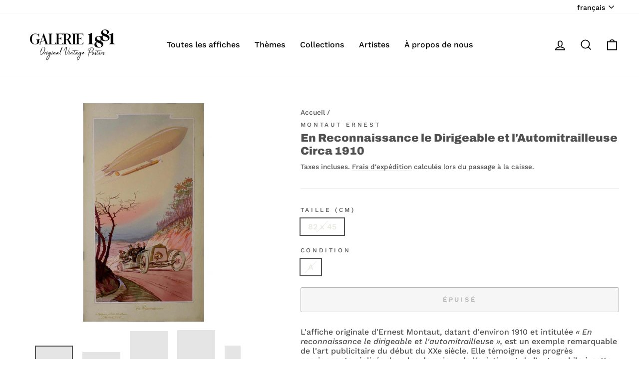

--- FILE ---
content_type: text/html; charset=utf-8
request_url: https://galerie1881.com/products/ap_00521
body_size: 34547
content:
<!doctype html>
<html class="no-js" lang="fr" dir="ltr">
<head>
  <meta charset="utf-8">
  <meta http-equiv="X-UA-Compatible" content="IE=edge,chrome=1">
  <meta name="viewport" content="width=device-width,initial-scale=1">
  <meta name="theme-color" content="#111111">

  <link rel="canonical" href="https://galerie1881.com/products/ap_00521">

  
  <link rel="preconnect" href="https://cdn.shopify.com">
  <link rel="preconnect" href="https://fonts.shopifycdn.com">
  <link rel="dns-prefetch" href="https://productreviews.shopifycdn.com">
  <link rel="dns-prefetch" href="https://ajax.googleapis.com">
  <link rel="dns-prefetch" href="https://maps.googleapis.com">
  <link rel="dns-prefetch" href="https://maps.gstatic.com">

  <!-- eviter le duplicate content sue shopify canonical -->

 
  
   <!-- eviter le duplicate content sue shopify canonical --><link rel="shortcut icon" href="//galerie1881.com/cdn/shop/files/Pp-_-signature-blanc_fond_noir_1_32x32.jpg?v=1657557680" type="image/png"><title>En Reconnaissance le Dirigeable et l&#39;Automitrailleuse Circa 1910
&ndash; Galerie 1881
</title>
<meta name="description" content="L&#39;affiche originale d&#39;Ernest Montaut, datant d&#39;environ 1910 et intitulée « En reconnaissance le dirigeable et l&#39;automitrailleuse », est un exemple remarquable de l&#39;art publicitaire du début du XXe siècle. Elle témoigne des progrès passionnants réalisés dans les domaines de l&#39;aviation et de l&#39;automobile à cette époque. "><meta property="og:site_name" content="Galerie 1881">
  <meta property="og:url" content="https://galerie1881.com/products/ap_00521">
  <meta property="og:title" content="En Reconnaissance le Dirigeable et l&#39;Automitrailleuse Circa 1910">
  <meta property="og:type" content="product">
  <meta property="og:description" content="L&#39;affiche originale d&#39;Ernest Montaut, datant d&#39;environ 1910 et intitulée « En reconnaissance le dirigeable et l&#39;automitrailleuse », est un exemple remarquable de l&#39;art publicitaire du début du XXe siècle. Elle témoigne des progrès passionnants réalisés dans les domaines de l&#39;aviation et de l&#39;automobile à cette époque. "><meta property="og:image" content="http://galerie1881.com/cdn/shop/files/AP_00521Insta2.jpg?v=1725883291">
    <meta property="og:image:secure_url" content="https://galerie1881.com/cdn/shop/files/AP_00521Insta2.jpg?v=1725883291">
    <meta property="og:image:width" content="1080">
    <meta property="og:image:height" content="1080"><meta name="twitter:site" content="@">
  <meta name="twitter:card" content="summary_large_image">
  <meta name="twitter:title" content="En Reconnaissance le Dirigeable et l'Automitrailleuse Circa 1910">
  <meta name="twitter:description" content="L&#39;affiche originale d&#39;Ernest Montaut, datant d&#39;environ 1910 et intitulée « En reconnaissance le dirigeable et l&#39;automitrailleuse », est un exemple remarquable de l&#39;art publicitaire du début du XXe siècle. Elle témoigne des progrès passionnants réalisés dans les domaines de l&#39;aviation et de l&#39;automobile à cette époque. ">
<style data-shopify="">@font-face {
  font-family: Archivo;
  font-weight: 900;
  font-style: normal;
  font-display: swap;
  src: url("//galerie1881.com/cdn/fonts/archivo/archivo_n9.12ef35357717c3acd7239d3022e73672d432a214.woff2") format("woff2"),
       url("//galerie1881.com/cdn/fonts/archivo/archivo_n9.cffc189f178401fe59b57c7928184932512feaee.woff") format("woff");
}

  @font-face {
  font-family: "Work Sans";
  font-weight: 500;
  font-style: normal;
  font-display: swap;
  src: url("//galerie1881.com/cdn/fonts/work_sans/worksans_n5.42fc03d7028ac0f31a2ddf10d4a2904a7483a1c4.woff2") format("woff2"),
       url("//galerie1881.com/cdn/fonts/work_sans/worksans_n5.1f79bf93aa21696aa0428c88e39fb9f946295341.woff") format("woff");
}


  @font-face {
  font-family: "Work Sans";
  font-weight: 600;
  font-style: normal;
  font-display: swap;
  src: url("//galerie1881.com/cdn/fonts/work_sans/worksans_n6.75811c3bd5161ea6e3ceb2d48ca889388f9bd5fe.woff2") format("woff2"),
       url("//galerie1881.com/cdn/fonts/work_sans/worksans_n6.defcf26f28f3fa3df4555714d3f2e0f1217d7772.woff") format("woff");
}

  @font-face {
  font-family: "Work Sans";
  font-weight: 500;
  font-style: italic;
  font-display: swap;
  src: url("//galerie1881.com/cdn/fonts/work_sans/worksans_i5.0097f7572bdd2a30d202a52c1764d831015aa312.woff2") format("woff2"),
       url("//galerie1881.com/cdn/fonts/work_sans/worksans_i5.a4fa6fa0f90748be4cee382c79d6624ea9963ef1.woff") format("woff");
}

  @font-face {
  font-family: "Work Sans";
  font-weight: 600;
  font-style: italic;
  font-display: swap;
  src: url("//galerie1881.com/cdn/fonts/work_sans/worksans_i6.78fba5461dc3c46449871ad9378fc3fd89177502.woff2") format("woff2"),
       url("//galerie1881.com/cdn/fonts/work_sans/worksans_i6.e96d1853127697ea13d53cd7adc74309426a22a9.woff") format("woff");
}

</style><link href="//galerie1881.com/cdn/shop/t/5/assets/theme.css?v=7550541544723354941753542141" rel="stylesheet" type="text/css" media="all">
<style data-shopify="">:root {
    --typeHeaderPrimary: Archivo;
    --typeHeaderFallback: sans-serif;
    --typeHeaderSize: 26px;
    --typeHeaderWeight: 900;
    --typeHeaderLineHeight: 1.2;
    --typeHeaderSpacing: 0.0em;

    --typeBasePrimary:"Work Sans";
    --typeBaseFallback:sans-serif;
    --typeBaseSize: 16px;
    --typeBaseWeight: 500;
    --typeBaseSpacing: 0.0em;
    --typeBaseLineHeight: 1.2;

    --typeCollectionTitle: 26px;

    --iconWeight: 4px;
    --iconLinecaps: miter;

    
      --buttonRadius: 3px;
    

    --colorGridOverlayOpacity: 0.2;
  }

  .placeholder-content {
    background-image: linear-gradient(100deg, #e5e5e5 40%, #dddddd 63%, #e5e5e5 79%);
  }</style><script>
    document.documentElement.className = document.documentElement.className.replace('no-js', 'js');

    window.theme = window.theme || {};
    theme.routes = {
      home: "/",
      cart: "/cart.js",
      cartPage: "/cart",
      cartAdd: "/cart/add.js",
      cartChange: "/cart/change.js"
    };
    theme.strings = {
      soldOut: "Épuisé",
      unavailable: "Non disponible",
      stockLabel: "[count] en stock",
      willNotShipUntil: "Sera expédié après [date]",
      willBeInStockAfter: "Sera en stock à compter de [date]",
      waitingForStock: "Inventaire sur le chemin",
      savePrice: "Épargnez [saved_amount]",
      cartEmpty: "Votre panier est vide.",
      cartTermsConfirmation: "Vous devez accepter les termes et conditions de vente pour vérifier",
      searchCollections: "Collections:",
      searchPages: "Pages:",
      searchArticles: "Des articles:"
    };
    theme.settings = {
      dynamicVariantsEnable: true,
      dynamicVariantType: "button",
      cartType: "drawer",
      isCustomerTemplate: false,
      moneyFormat: "€{{amount_with_comma_separator}}",
      saveType: "percent",
      recentlyViewedEnabled: false,
      productImageSize: "portrait",
      productImageCover: true,
      predictiveSearch: true,
      predictiveSearchType: "product",
      inventoryThreshold: 0,
      quickView: true,
      themeName: 'Impulse',
      themeVersion: "4.1.2"
    };
  </script>

  <script>window.performance && window.performance.mark && window.performance.mark('shopify.content_for_header.start');</script><meta name="google-site-verification" content="Iw4mwgfXLqpJVPT73CsQhenHOn3DECTG5MPSElziDoA">
<meta name="facebook-domain-verification" content="xlwn6plicpe3lbr1p7t37xusyqou6s">
<meta id="shopify-digital-wallet" name="shopify-digital-wallet" content="/56492753081/digital_wallets/dialog">
<link rel="alternate" hreflang="x-default" href="https://galerie-1881.myshopify.com/products/ap_00521">
























































































































































































































































































































































































































































































<link rel="alternate" type="application/json+oembed" href="https://galerie1881.com/products/ap_00521.oembed">
<script async="async" src="/checkouts/internal/preloads.js?locale=fr-FR"></script>
<script id="shopify-features" type="application/json">{"accessToken":"33a133cecd19628b265a19b4d4c2b75e","betas":["rich-media-storefront-analytics"],"domain":"galerie1881.com","predictiveSearch":true,"shopId":56492753081,"locale":"fr"}</script>
<script>var Shopify = Shopify || {};
Shopify.shop = "galerie-1881.myshopify.com";
Shopify.locale = "fr";
Shopify.currency = {"active":"EUR","rate":"1.0"};
Shopify.country = "FR";
Shopify.theme = {"name":"Modif: Prix sur demande","id":182905078087,"schema_name":"Impulse","schema_version":"4.1.2","theme_store_id":857,"role":"main"};
Shopify.theme.handle = "null";
Shopify.theme.style = {"id":null,"handle":null};
Shopify.cdnHost = "galerie1881.com/cdn";
Shopify.routes = Shopify.routes || {};
Shopify.routes.root = "/";</script>
<script type="module">!function(o){(o.Shopify=o.Shopify||{}).modules=!0}(window);</script>
<script>!function(o){function n(){var o=[];function n(){o.push(Array.prototype.slice.apply(arguments))}return n.q=o,n}var t=o.Shopify=o.Shopify||{};t.loadFeatures=n(),t.autoloadFeatures=n()}(window);</script>
<script id="shop-js-analytics" type="application/json">{"pageType":"product"}</script>
<script defer="defer" async="" type="module" src="//galerie1881.com/cdn/shopifycloud/shop-js/modules/v2/client.init-shop-cart-sync_CfnabTz1.fr.esm.js"></script>
<script defer="defer" async="" type="module" src="//galerie1881.com/cdn/shopifycloud/shop-js/modules/v2/chunk.common_1HJ87NEU.esm.js"></script>
<script defer="defer" async="" type="module" src="//galerie1881.com/cdn/shopifycloud/shop-js/modules/v2/chunk.modal_BHK_cQfO.esm.js"></script>
<script type="module">
  await import("//galerie1881.com/cdn/shopifycloud/shop-js/modules/v2/client.init-shop-cart-sync_CfnabTz1.fr.esm.js");
await import("//galerie1881.com/cdn/shopifycloud/shop-js/modules/v2/chunk.common_1HJ87NEU.esm.js");
await import("//galerie1881.com/cdn/shopifycloud/shop-js/modules/v2/chunk.modal_BHK_cQfO.esm.js");

  window.Shopify.SignInWithShop?.initShopCartSync?.({"fedCMEnabled":true,"windoidEnabled":true});

</script>
<script id="__st">var __st={"a":56492753081,"offset":3600,"reqid":"6c8e5035-78d9-4012-b48f-ab254e2cfba2-1769671307","pageurl":"galerie1881.com\/products\/ap_00521","u":"385a3e756829","p":"product","rtyp":"product","rid":6723256746169};</script>
<script>window.ShopifyPaypalV4VisibilityTracking = true;</script>
<script id="form-persister">!function(){'use strict';const t='contact',e='new_comment',n=[[t,t],['blogs',e],['comments',e],[t,'customer']],o='password',r='form_key',c=['recaptcha-v3-token','g-recaptcha-response','h-captcha-response',o],s=()=>{try{return window.sessionStorage}catch{return}},i='__shopify_v',u=t=>t.elements[r],a=function(){const t=[...n].map((([t,e])=>`form[action*='/${t}']:not([data-nocaptcha='true']) input[name='form_type'][value='${e}']`)).join(',');var e;return e=t,()=>e?[...document.querySelectorAll(e)].map((t=>t.form)):[]}();function m(t){const e=u(t);a().includes(t)&&(!e||!e.value)&&function(t){try{if(!s())return;!function(t){const e=s();if(!e)return;const n=u(t);if(!n)return;const o=n.value;o&&e.removeItem(o)}(t);const e=Array.from(Array(32),(()=>Math.random().toString(36)[2])).join('');!function(t,e){u(t)||t.append(Object.assign(document.createElement('input'),{type:'hidden',name:r})),t.elements[r].value=e}(t,e),function(t,e){const n=s();if(!n)return;const r=[...t.querySelectorAll(`input[type='${o}']`)].map((({name:t})=>t)),u=[...c,...r],a={};for(const[o,c]of new FormData(t).entries())u.includes(o)||(a[o]=c);n.setItem(e,JSON.stringify({[i]:1,action:t.action,data:a}))}(t,e)}catch(e){console.error('failed to persist form',e)}}(t)}const f=t=>{if('true'===t.dataset.persistBound)return;const e=function(t,e){const n=function(t){return'function'==typeof t.submit?t.submit:HTMLFormElement.prototype.submit}(t).bind(t);return function(){let t;return()=>{t||(t=!0,(()=>{try{e(),n()}catch(t){(t=>{console.error('form submit failed',t)})(t)}})(),setTimeout((()=>t=!1),250))}}()}(t,(()=>{m(t)}));!function(t,e){if('function'==typeof t.submit&&'function'==typeof e)try{t.submit=e}catch{}}(t,e),t.addEventListener('submit',(t=>{t.preventDefault(),e()})),t.dataset.persistBound='true'};!function(){function t(t){const e=(t=>{const e=t.target;return e instanceof HTMLFormElement?e:e&&e.form})(t);e&&m(e)}document.addEventListener('submit',t),document.addEventListener('DOMContentLoaded',(()=>{const e=a();for(const t of e)f(t);var n;n=document.body,new window.MutationObserver((t=>{for(const e of t)if('childList'===e.type&&e.addedNodes.length)for(const t of e.addedNodes)1===t.nodeType&&'FORM'===t.tagName&&a().includes(t)&&f(t)})).observe(n,{childList:!0,subtree:!0,attributes:!1}),document.removeEventListener('submit',t)}))}()}();</script>
<script integrity="sha256-4kQ18oKyAcykRKYeNunJcIwy7WH5gtpwJnB7kiuLZ1E=" data-source-attribution="shopify.loadfeatures" defer="defer" src="//galerie1881.com/cdn/shopifycloud/storefront/assets/storefront/load_feature-a0a9edcb.js" crossorigin="anonymous"></script>
<script data-source-attribution="shopify.dynamic_checkout.dynamic.init">var Shopify=Shopify||{};Shopify.PaymentButton=Shopify.PaymentButton||{isStorefrontPortableWallets:!0,init:function(){window.Shopify.PaymentButton.init=function(){};var t=document.createElement("script");t.src="https://galerie1881.com/cdn/shopifycloud/portable-wallets/latest/portable-wallets.fr.js",t.type="module",document.head.appendChild(t)}};
</script>
<script data-source-attribution="shopify.dynamic_checkout.buyer_consent">
  function portableWalletsHideBuyerConsent(e){var t=document.getElementById("shopify-buyer-consent"),n=document.getElementById("shopify-subscription-policy-button");t&&n&&(t.classList.add("hidden"),t.setAttribute("aria-hidden","true"),n.removeEventListener("click",e))}function portableWalletsShowBuyerConsent(e){var t=document.getElementById("shopify-buyer-consent"),n=document.getElementById("shopify-subscription-policy-button");t&&n&&(t.classList.remove("hidden"),t.removeAttribute("aria-hidden"),n.addEventListener("click",e))}window.Shopify?.PaymentButton&&(window.Shopify.PaymentButton.hideBuyerConsent=portableWalletsHideBuyerConsent,window.Shopify.PaymentButton.showBuyerConsent=portableWalletsShowBuyerConsent);
</script>
<script>
  function portableWalletsCleanup(e){e&&e.src&&console.error("Failed to load portable wallets script "+e.src);var t=document.querySelectorAll("shopify-accelerated-checkout .shopify-payment-button__skeleton, shopify-accelerated-checkout-cart .wallet-cart-button__skeleton"),e=document.getElementById("shopify-buyer-consent");for(let e=0;e<t.length;e++)t[e].remove();e&&e.remove()}function portableWalletsNotLoadedAsModule(e){e instanceof ErrorEvent&&"string"==typeof e.message&&e.message.includes("import.meta")&&"string"==typeof e.filename&&e.filename.includes("portable-wallets")&&(window.removeEventListener("error",portableWalletsNotLoadedAsModule),window.Shopify.PaymentButton.failedToLoad=e,"loading"===document.readyState?document.addEventListener("DOMContentLoaded",window.Shopify.PaymentButton.init):window.Shopify.PaymentButton.init())}window.addEventListener("error",portableWalletsNotLoadedAsModule);
</script>

<script type="module" src="https://galerie1881.com/cdn/shopifycloud/portable-wallets/latest/portable-wallets.fr.js" onError="portableWalletsCleanup(this)" crossorigin="anonymous"></script>
<script nomodule="">
  document.addEventListener("DOMContentLoaded", portableWalletsCleanup);
</script>

<link id="shopify-accelerated-checkout-styles" rel="stylesheet" media="screen" href="https://galerie1881.com/cdn/shopifycloud/portable-wallets/latest/accelerated-checkout-backwards-compat.css" crossorigin="anonymous">
<style id="shopify-accelerated-checkout-cart">
        #shopify-buyer-consent {
  margin-top: 1em;
  display: inline-block;
  width: 100%;
}

#shopify-buyer-consent.hidden {
  display: none;
}

#shopify-subscription-policy-button {
  background: none;
  border: none;
  padding: 0;
  text-decoration: underline;
  font-size: inherit;
  cursor: pointer;
}

#shopify-subscription-policy-button::before {
  box-shadow: none;
}

      </style>

<script>window.performance && window.performance.mark && window.performance.mark('shopify.content_for_header.end');</script>

  <script src="//galerie1881.com/cdn/shop/t/5/assets/vendor-scripts-v9.js" defer="defer"></script><script src="//galerie1881.com/cdn/shop/t/5/assets/theme.min.js?v=24203869745876434301753542073" defer="defer"></script><link rel="alternate" hreflang="x-default" href="https://galerie1881.com/products/ap_00521/products/ap_00521">
<link href="https://monorail-edge.shopifysvc.com" rel="dns-prefetch">
<script>(function(){if ("sendBeacon" in navigator && "performance" in window) {try {var session_token_from_headers = performance.getEntriesByType('navigation')[0].serverTiming.find(x => x.name == '_s').description;} catch {var session_token_from_headers = undefined;}var session_cookie_matches = document.cookie.match(/_shopify_s=([^;]*)/);var session_token_from_cookie = session_cookie_matches && session_cookie_matches.length === 2 ? session_cookie_matches[1] : "";var session_token = session_token_from_headers || session_token_from_cookie || "";function handle_abandonment_event(e) {var entries = performance.getEntries().filter(function(entry) {return /monorail-edge.shopifysvc.com/.test(entry.name);});if (!window.abandonment_tracked && entries.length === 0) {window.abandonment_tracked = true;var currentMs = Date.now();var navigation_start = performance.timing.navigationStart;var payload = {shop_id: 56492753081,url: window.location.href,navigation_start,duration: currentMs - navigation_start,session_token,page_type: "product"};window.navigator.sendBeacon("https://monorail-edge.shopifysvc.com/v1/produce", JSON.stringify({schema_id: "online_store_buyer_site_abandonment/1.1",payload: payload,metadata: {event_created_at_ms: currentMs,event_sent_at_ms: currentMs}}));}}window.addEventListener('pagehide', handle_abandonment_event);}}());</script>
<script id="web-pixels-manager-setup">(function e(e,d,r,n,o){if(void 0===o&&(o={}),!Boolean(null===(a=null===(i=window.Shopify)||void 0===i?void 0:i.analytics)||void 0===a?void 0:a.replayQueue)){var i,a;window.Shopify=window.Shopify||{};var t=window.Shopify;t.analytics=t.analytics||{};var s=t.analytics;s.replayQueue=[],s.publish=function(e,d,r){return s.replayQueue.push([e,d,r]),!0};try{self.performance.mark("wpm:start")}catch(e){}var l=function(){var e={modern:/Edge?\/(1{2}[4-9]|1[2-9]\d|[2-9]\d{2}|\d{4,})\.\d+(\.\d+|)|Firefox\/(1{2}[4-9]|1[2-9]\d|[2-9]\d{2}|\d{4,})\.\d+(\.\d+|)|Chrom(ium|e)\/(9{2}|\d{3,})\.\d+(\.\d+|)|(Maci|X1{2}).+ Version\/(15\.\d+|(1[6-9]|[2-9]\d|\d{3,})\.\d+)([,.]\d+|)( \(\w+\)|)( Mobile\/\w+|) Safari\/|Chrome.+OPR\/(9{2}|\d{3,})\.\d+\.\d+|(CPU[ +]OS|iPhone[ +]OS|CPU[ +]iPhone|CPU IPhone OS|CPU iPad OS)[ +]+(15[._]\d+|(1[6-9]|[2-9]\d|\d{3,})[._]\d+)([._]\d+|)|Android:?[ /-](13[3-9]|1[4-9]\d|[2-9]\d{2}|\d{4,})(\.\d+|)(\.\d+|)|Android.+Firefox\/(13[5-9]|1[4-9]\d|[2-9]\d{2}|\d{4,})\.\d+(\.\d+|)|Android.+Chrom(ium|e)\/(13[3-9]|1[4-9]\d|[2-9]\d{2}|\d{4,})\.\d+(\.\d+|)|SamsungBrowser\/([2-9]\d|\d{3,})\.\d+/,legacy:/Edge?\/(1[6-9]|[2-9]\d|\d{3,})\.\d+(\.\d+|)|Firefox\/(5[4-9]|[6-9]\d|\d{3,})\.\d+(\.\d+|)|Chrom(ium|e)\/(5[1-9]|[6-9]\d|\d{3,})\.\d+(\.\d+|)([\d.]+$|.*Safari\/(?![\d.]+ Edge\/[\d.]+$))|(Maci|X1{2}).+ Version\/(10\.\d+|(1[1-9]|[2-9]\d|\d{3,})\.\d+)([,.]\d+|)( \(\w+\)|)( Mobile\/\w+|) Safari\/|Chrome.+OPR\/(3[89]|[4-9]\d|\d{3,})\.\d+\.\d+|(CPU[ +]OS|iPhone[ +]OS|CPU[ +]iPhone|CPU IPhone OS|CPU iPad OS)[ +]+(10[._]\d+|(1[1-9]|[2-9]\d|\d{3,})[._]\d+)([._]\d+|)|Android:?[ /-](13[3-9]|1[4-9]\d|[2-9]\d{2}|\d{4,})(\.\d+|)(\.\d+|)|Mobile Safari.+OPR\/([89]\d|\d{3,})\.\d+\.\d+|Android.+Firefox\/(13[5-9]|1[4-9]\d|[2-9]\d{2}|\d{4,})\.\d+(\.\d+|)|Android.+Chrom(ium|e)\/(13[3-9]|1[4-9]\d|[2-9]\d{2}|\d{4,})\.\d+(\.\d+|)|Android.+(UC? ?Browser|UCWEB|U3)[ /]?(15\.([5-9]|\d{2,})|(1[6-9]|[2-9]\d|\d{3,})\.\d+)\.\d+|SamsungBrowser\/(5\.\d+|([6-9]|\d{2,})\.\d+)|Android.+MQ{2}Browser\/(14(\.(9|\d{2,})|)|(1[5-9]|[2-9]\d|\d{3,})(\.\d+|))(\.\d+|)|K[Aa][Ii]OS\/(3\.\d+|([4-9]|\d{2,})\.\d+)(\.\d+|)/},d=e.modern,r=e.legacy,n=navigator.userAgent;return n.match(d)?"modern":n.match(r)?"legacy":"unknown"}(),u="modern"===l?"modern":"legacy",c=(null!=n?n:{modern:"",legacy:""})[u],f=function(e){return[e.baseUrl,"/wpm","/b",e.hashVersion,"modern"===e.buildTarget?"m":"l",".js"].join("")}({baseUrl:d,hashVersion:r,buildTarget:u}),m=function(e){var d=e.version,r=e.bundleTarget,n=e.surface,o=e.pageUrl,i=e.monorailEndpoint;return{emit:function(e){var a=e.status,t=e.errorMsg,s=(new Date).getTime(),l=JSON.stringify({metadata:{event_sent_at_ms:s},events:[{schema_id:"web_pixels_manager_load/3.1",payload:{version:d,bundle_target:r,page_url:o,status:a,surface:n,error_msg:t},metadata:{event_created_at_ms:s}}]});if(!i)return console&&console.warn&&console.warn("[Web Pixels Manager] No Monorail endpoint provided, skipping logging."),!1;try{return self.navigator.sendBeacon.bind(self.navigator)(i,l)}catch(e){}var u=new XMLHttpRequest;try{return u.open("POST",i,!0),u.setRequestHeader("Content-Type","text/plain"),u.send(l),!0}catch(e){return console&&console.warn&&console.warn("[Web Pixels Manager] Got an unhandled error while logging to Monorail."),!1}}}}({version:r,bundleTarget:l,surface:e.surface,pageUrl:self.location.href,monorailEndpoint:e.monorailEndpoint});try{o.browserTarget=l,function(e){var d=e.src,r=e.async,n=void 0===r||r,o=e.onload,i=e.onerror,a=e.sri,t=e.scriptDataAttributes,s=void 0===t?{}:t,l=document.createElement("script"),u=document.querySelector("head"),c=document.querySelector("body");if(l.async=n,l.src=d,a&&(l.integrity=a,l.crossOrigin="anonymous"),s)for(var f in s)if(Object.prototype.hasOwnProperty.call(s,f))try{l.dataset[f]=s[f]}catch(e){}if(o&&l.addEventListener("load",o),i&&l.addEventListener("error",i),u)u.appendChild(l);else{if(!c)throw new Error("Did not find a head or body element to append the script");c.appendChild(l)}}({src:f,async:!0,onload:function(){if(!function(){var e,d;return Boolean(null===(d=null===(e=window.Shopify)||void 0===e?void 0:e.analytics)||void 0===d?void 0:d.initialized)}()){var d=window.webPixelsManager.init(e)||void 0;if(d){var r=window.Shopify.analytics;r.replayQueue.forEach((function(e){var r=e[0],n=e[1],o=e[2];d.publishCustomEvent(r,n,o)})),r.replayQueue=[],r.publish=d.publishCustomEvent,r.visitor=d.visitor,r.initialized=!0}}},onerror:function(){return m.emit({status:"failed",errorMsg:"".concat(f," has failed to load")})},sri:function(e){var d=/^sha384-[A-Za-z0-9+/=]+$/;return"string"==typeof e&&d.test(e)}(c)?c:"",scriptDataAttributes:o}),m.emit({status:"loading"})}catch(e){m.emit({status:"failed",errorMsg:(null==e?void 0:e.message)||"Unknown error"})}}})({shopId: 56492753081,storefrontBaseUrl: "https://galerie1881.com",extensionsBaseUrl: "https://extensions.shopifycdn.com/cdn/shopifycloud/web-pixels-manager",monorailEndpoint: "https://monorail-edge.shopifysvc.com/unstable/produce_batch",surface: "storefront-renderer",enabledBetaFlags: ["2dca8a86"],webPixelsConfigList: [{"id":"1007288647","configuration":"{\"config\":\"{\\\"pixel_id\\\":\\\"G-LH56T4V6QT\\\",\\\"target_country\\\":\\\"FR\\\",\\\"gtag_events\\\":[{\\\"type\\\":\\\"begin_checkout\\\",\\\"action_label\\\":\\\"G-LH56T4V6QT\\\"},{\\\"type\\\":\\\"search\\\",\\\"action_label\\\":\\\"G-LH56T4V6QT\\\"},{\\\"type\\\":\\\"view_item\\\",\\\"action_label\\\":[\\\"G-LH56T4V6QT\\\",\\\"MC-WHLM5PJ7CT\\\"]},{\\\"type\\\":\\\"purchase\\\",\\\"action_label\\\":[\\\"G-LH56T4V6QT\\\",\\\"MC-WHLM5PJ7CT\\\"]},{\\\"type\\\":\\\"page_view\\\",\\\"action_label\\\":[\\\"G-LH56T4V6QT\\\",\\\"MC-WHLM5PJ7CT\\\"]},{\\\"type\\\":\\\"add_payment_info\\\",\\\"action_label\\\":\\\"G-LH56T4V6QT\\\"},{\\\"type\\\":\\\"add_to_cart\\\",\\\"action_label\\\":\\\"G-LH56T4V6QT\\\"}],\\\"enable_monitoring_mode\\\":false}\"}","eventPayloadVersion":"v1","runtimeContext":"OPEN","scriptVersion":"b2a88bafab3e21179ed38636efcd8a93","type":"APP","apiClientId":1780363,"privacyPurposes":[],"dataSharingAdjustments":{"protectedCustomerApprovalScopes":["read_customer_address","read_customer_email","read_customer_name","read_customer_personal_data","read_customer_phone"]}},{"id":"371458375","configuration":"{\"pixel_id\":\"645816630687916\",\"pixel_type\":\"facebook_pixel\",\"metaapp_system_user_token\":\"-\"}","eventPayloadVersion":"v1","runtimeContext":"OPEN","scriptVersion":"ca16bc87fe92b6042fbaa3acc2fbdaa6","type":"APP","apiClientId":2329312,"privacyPurposes":["ANALYTICS","MARKETING","SALE_OF_DATA"],"dataSharingAdjustments":{"protectedCustomerApprovalScopes":["read_customer_address","read_customer_email","read_customer_name","read_customer_personal_data","read_customer_phone"]}},{"id":"shopify-app-pixel","configuration":"{}","eventPayloadVersion":"v1","runtimeContext":"STRICT","scriptVersion":"0450","apiClientId":"shopify-pixel","type":"APP","privacyPurposes":["ANALYTICS","MARKETING"]},{"id":"shopify-custom-pixel","eventPayloadVersion":"v1","runtimeContext":"LAX","scriptVersion":"0450","apiClientId":"shopify-pixel","type":"CUSTOM","privacyPurposes":["ANALYTICS","MARKETING"]}],isMerchantRequest: false,initData: {"shop":{"name":"Galerie 1881","paymentSettings":{"currencyCode":"EUR"},"myshopifyDomain":"galerie-1881.myshopify.com","countryCode":"FR","storefrontUrl":"https:\/\/galerie1881.com"},"customer":null,"cart":null,"checkout":null,"productVariants":[{"price":{"amount":1500.0,"currencyCode":"EUR"},"product":{"title":"En Reconnaissance le Dirigeable et l'Automitrailleuse Circa 1910","vendor":"Montaut Ernest","id":"6723256746169","untranslatedTitle":"En Reconnaissance le Dirigeable et l'Automitrailleuse Circa 1910","url":"\/products\/ap_00521","type":"Impression couleur"},"id":"41595032862905","image":{"src":"\/\/galerie1881.com\/cdn\/shop\/files\/AP_00521Insta2.jpg?v=1725883291"},"sku":null,"title":"82 x 45 \/ A","untranslatedTitle":"82 x 45 \/ A"}],"purchasingCompany":null},},"https://galerie1881.com/cdn","1d2a099fw23dfb22ep557258f5m7a2edbae",{"modern":"","legacy":""},{"shopId":"56492753081","storefrontBaseUrl":"https:\/\/galerie1881.com","extensionBaseUrl":"https:\/\/extensions.shopifycdn.com\/cdn\/shopifycloud\/web-pixels-manager","surface":"storefront-renderer","enabledBetaFlags":"[\"2dca8a86\"]","isMerchantRequest":"false","hashVersion":"1d2a099fw23dfb22ep557258f5m7a2edbae","publish":"custom","events":"[[\"page_viewed\",{}],[\"product_viewed\",{\"productVariant\":{\"price\":{\"amount\":1500.0,\"currencyCode\":\"EUR\"},\"product\":{\"title\":\"En Reconnaissance le Dirigeable et l'Automitrailleuse Circa 1910\",\"vendor\":\"Montaut Ernest\",\"id\":\"6723256746169\",\"untranslatedTitle\":\"En Reconnaissance le Dirigeable et l'Automitrailleuse Circa 1910\",\"url\":\"\/products\/ap_00521\",\"type\":\"Impression couleur\"},\"id\":\"41595032862905\",\"image\":{\"src\":\"\/\/galerie1881.com\/cdn\/shop\/files\/AP_00521Insta2.jpg?v=1725883291\"},\"sku\":null,\"title\":\"82 x 45 \/ A\",\"untranslatedTitle\":\"82 x 45 \/ A\"}}]]"});</script><script>
  window.ShopifyAnalytics = window.ShopifyAnalytics || {};
  window.ShopifyAnalytics.meta = window.ShopifyAnalytics.meta || {};
  window.ShopifyAnalytics.meta.currency = 'EUR';
  var meta = {"product":{"id":6723256746169,"gid":"gid:\/\/shopify\/Product\/6723256746169","vendor":"Montaut Ernest","type":"Impression couleur","handle":"ap_00521","variants":[{"id":41595032862905,"price":150000,"name":"En Reconnaissance le Dirigeable et l'Automitrailleuse Circa 1910 - 82 x 45 \/ A","public_title":"82 x 45 \/ A","sku":null}],"remote":false},"page":{"pageType":"product","resourceType":"product","resourceId":6723256746169,"requestId":"6c8e5035-78d9-4012-b48f-ab254e2cfba2-1769671307"}};
  for (var attr in meta) {
    window.ShopifyAnalytics.meta[attr] = meta[attr];
  }
</script>
<script class="analytics">
  (function () {
    var customDocumentWrite = function(content) {
      var jquery = null;

      if (window.jQuery) {
        jquery = window.jQuery;
      } else if (window.Checkout && window.Checkout.$) {
        jquery = window.Checkout.$;
      }

      if (jquery) {
        jquery('body').append(content);
      }
    };

    var hasLoggedConversion = function(token) {
      if (token) {
        return document.cookie.indexOf('loggedConversion=' + token) !== -1;
      }
      return false;
    }

    var setCookieIfConversion = function(token) {
      if (token) {
        var twoMonthsFromNow = new Date(Date.now());
        twoMonthsFromNow.setMonth(twoMonthsFromNow.getMonth() + 2);

        document.cookie = 'loggedConversion=' + token + '; expires=' + twoMonthsFromNow;
      }
    }

    var trekkie = window.ShopifyAnalytics.lib = window.trekkie = window.trekkie || [];
    if (trekkie.integrations) {
      return;
    }
    trekkie.methods = [
      'identify',
      'page',
      'ready',
      'track',
      'trackForm',
      'trackLink'
    ];
    trekkie.factory = function(method) {
      return function() {
        var args = Array.prototype.slice.call(arguments);
        args.unshift(method);
        trekkie.push(args);
        return trekkie;
      };
    };
    for (var i = 0; i < trekkie.methods.length; i++) {
      var key = trekkie.methods[i];
      trekkie[key] = trekkie.factory(key);
    }
    trekkie.load = function(config) {
      trekkie.config = config || {};
      trekkie.config.initialDocumentCookie = document.cookie;
      var first = document.getElementsByTagName('script')[0];
      var script = document.createElement('script');
      script.type = 'text/javascript';
      script.onerror = function(e) {
        var scriptFallback = document.createElement('script');
        scriptFallback.type = 'text/javascript';
        scriptFallback.onerror = function(error) {
                var Monorail = {
      produce: function produce(monorailDomain, schemaId, payload) {
        var currentMs = new Date().getTime();
        var event = {
          schema_id: schemaId,
          payload: payload,
          metadata: {
            event_created_at_ms: currentMs,
            event_sent_at_ms: currentMs
          }
        };
        return Monorail.sendRequest("https://" + monorailDomain + "/v1/produce", JSON.stringify(event));
      },
      sendRequest: function sendRequest(endpointUrl, payload) {
        // Try the sendBeacon API
        if (window && window.navigator && typeof window.navigator.sendBeacon === 'function' && typeof window.Blob === 'function' && !Monorail.isIos12()) {
          var blobData = new window.Blob([payload], {
            type: 'text/plain'
          });

          if (window.navigator.sendBeacon(endpointUrl, blobData)) {
            return true;
          } // sendBeacon was not successful

        } // XHR beacon

        var xhr = new XMLHttpRequest();

        try {
          xhr.open('POST', endpointUrl);
          xhr.setRequestHeader('Content-Type', 'text/plain');
          xhr.send(payload);
        } catch (e) {
          console.log(e);
        }

        return false;
      },
      isIos12: function isIos12() {
        return window.navigator.userAgent.lastIndexOf('iPhone; CPU iPhone OS 12_') !== -1 || window.navigator.userAgent.lastIndexOf('iPad; CPU OS 12_') !== -1;
      }
    };
    Monorail.produce('monorail-edge.shopifysvc.com',
      'trekkie_storefront_load_errors/1.1',
      {shop_id: 56492753081,
      theme_id: 182905078087,
      app_name: "storefront",
      context_url: window.location.href,
      source_url: "//galerie1881.com/cdn/s/trekkie.storefront.a804e9514e4efded663580eddd6991fcc12b5451.min.js"});

        };
        scriptFallback.async = true;
        scriptFallback.src = '//galerie1881.com/cdn/s/trekkie.storefront.a804e9514e4efded663580eddd6991fcc12b5451.min.js';
        first.parentNode.insertBefore(scriptFallback, first);
      };
      script.async = true;
      script.src = '//galerie1881.com/cdn/s/trekkie.storefront.a804e9514e4efded663580eddd6991fcc12b5451.min.js';
      first.parentNode.insertBefore(script, first);
    };
    trekkie.load(
      {"Trekkie":{"appName":"storefront","development":false,"defaultAttributes":{"shopId":56492753081,"isMerchantRequest":null,"themeId":182905078087,"themeCityHash":"17382500692904581287","contentLanguage":"fr","currency":"EUR","eventMetadataId":"10d8292c-30b5-4031-8e28-97cfdac91bbf"},"isServerSideCookieWritingEnabled":true,"monorailRegion":"shop_domain","enabledBetaFlags":["65f19447","b5387b81"]},"Session Attribution":{},"S2S":{"facebookCapiEnabled":true,"source":"trekkie-storefront-renderer","apiClientId":580111}}
    );

    var loaded = false;
    trekkie.ready(function() {
      if (loaded) return;
      loaded = true;

      window.ShopifyAnalytics.lib = window.trekkie;

      var originalDocumentWrite = document.write;
      document.write = customDocumentWrite;
      try { window.ShopifyAnalytics.merchantGoogleAnalytics.call(this); } catch(error) {};
      document.write = originalDocumentWrite;

      window.ShopifyAnalytics.lib.page(null,{"pageType":"product","resourceType":"product","resourceId":6723256746169,"requestId":"6c8e5035-78d9-4012-b48f-ab254e2cfba2-1769671307","shopifyEmitted":true});

      var match = window.location.pathname.match(/checkouts\/(.+)\/(thank_you|post_purchase)/)
      var token = match? match[1]: undefined;
      if (!hasLoggedConversion(token)) {
        setCookieIfConversion(token);
        window.ShopifyAnalytics.lib.track("Viewed Product",{"currency":"EUR","variantId":41595032862905,"productId":6723256746169,"productGid":"gid:\/\/shopify\/Product\/6723256746169","name":"En Reconnaissance le Dirigeable et l'Automitrailleuse Circa 1910 - 82 x 45 \/ A","price":"1500.00","sku":null,"brand":"Montaut Ernest","variant":"82 x 45 \/ A","category":"Impression couleur","nonInteraction":true,"remote":false},undefined,undefined,{"shopifyEmitted":true});
      window.ShopifyAnalytics.lib.track("monorail:\/\/trekkie_storefront_viewed_product\/1.1",{"currency":"EUR","variantId":41595032862905,"productId":6723256746169,"productGid":"gid:\/\/shopify\/Product\/6723256746169","name":"En Reconnaissance le Dirigeable et l'Automitrailleuse Circa 1910 - 82 x 45 \/ A","price":"1500.00","sku":null,"brand":"Montaut Ernest","variant":"82 x 45 \/ A","category":"Impression couleur","nonInteraction":true,"remote":false,"referer":"https:\/\/galerie1881.com\/products\/ap_00521"});
      }
    });


        var eventsListenerScript = document.createElement('script');
        eventsListenerScript.async = true;
        eventsListenerScript.src = "//galerie1881.com/cdn/shopifycloud/storefront/assets/shop_events_listener-3da45d37.js";
        document.getElementsByTagName('head')[0].appendChild(eventsListenerScript);

})();</script>
  <script>
  if (!window.ga || (window.ga && typeof window.ga !== 'function')) {
    window.ga = function ga() {
      (window.ga.q = window.ga.q || []).push(arguments);
      if (window.Shopify && window.Shopify.analytics && typeof window.Shopify.analytics.publish === 'function') {
        window.Shopify.analytics.publish("ga_stub_called", {}, {sendTo: "google_osp_migration"});
      }
      console.error("Shopify's Google Analytics stub called with:", Array.from(arguments), "\nSee https://help.shopify.com/manual/promoting-marketing/pixels/pixel-migration#google for more information.");
    };
    if (window.Shopify && window.Shopify.analytics && typeof window.Shopify.analytics.publish === 'function') {
      window.Shopify.analytics.publish("ga_stub_initialized", {}, {sendTo: "google_osp_migration"});
    }
  }
</script>
<script defer="" src="https://galerie1881.com/cdn/shopifycloud/perf-kit/shopify-perf-kit-3.1.0.min.js" data-application="storefront-renderer" data-shop-id="56492753081" data-render-region="gcp-us-east1" data-page-type="product" data-theme-instance-id="182905078087" data-theme-name="Impulse" data-theme-version="4.1.2" data-monorail-region="shop_domain" data-resource-timing-sampling-rate="10" data-shs="true" data-shs-beacon="true" data-shs-export-with-fetch="true" data-shs-logs-sample-rate="1" data-shs-beacon-endpoint="https://galerie1881.com/api/collect"></script>
<script type="application/json" id="weglot-data">{"allLanguageUrls":{"en":"https://galerie1881.com/products/ap_00521"},"originalCanonicalUrl":"https://galerie1881.com/products/ap_00521","originalPath":"/products/ap_00521","settings":{"auto_switch":true,"auto_switch_fallback":null,"category":1,"custom_settings":{"button_style":{"with_name":true,"full_name":true,"is_dropdown":true,"with_flags":false,"flag_type":"rectangle_mat","custom_css":""},"switchers":[{"style":{"with_name":false,"full_name":true,"is_dropdown":false,"with_flags":true,"flag_type":"circle","custom_css":""},"location":{"target":".site-navigation","sibling":null}},{"style":{"with_name":true,"full_name":true,"is_dropdown":false,"with_flags":true,"flag_type":"square","custom_css":""},"location":{"target":".site-footer > .page-width","sibling":".footer__small-text"}}],"translate_search":false,"loading_bar":true,"hide_switcher":false,"translate_images":false,"subdomain":false,"wait_transition":true,"dynamic":"","shopify_theme_app_extension":true,"shopify_extension_connected":false},"deleted_at":null,"dynamics":[],"excluded_blocks":[],"excluded_paths":[{"excluded_languages":[],"language_button_displayed":false,"type":"CONTAIN","value":"/pages/condition"}],"external_enabled":false,"host":"galerie1881.com","is_dns_set":false,"is_https":true,"language_from":"en","language_from_custom_flag":null,"language_from_custom_name":null,"languages":[{"connect_host_destination":null,"custom_code":null,"custom_flag":null,"custom_local_name":null,"custom_name":null,"enabled":false,"language_to":"fr"}],"media_enabled":false,"page_views_enabled":true,"technology_id":2,"technology_name":"Shopify","translation_engine":3,"url_type":"SUBDIRECTORY","versions":{"translation":1764412929}}}</script>
<script async="" src="https://cdn.weglot.com/weglot.min.js?api_key=wg_301c3ee00b93ce2ed94d19dd8372e1d65" type="text/javascript"></script><link href="https://galerie1881.com/products/ap_00521" hreflang="en" rel="alternate"></head>

<body class="template-product" data-center-text="false" data-button_style="round-slight" data-type_header_capitalize="false" data-type_headers_align_text="false" data-type_product_capitalize="false" data-swatch_style="round">

  <a class="in-page-link visually-hidden skip-link" href="#MainContent">Passer au contenu</a>

  <div id="PageContainer" class="page-container">
    <div class="transition-body"><div id="shopify-section-header" class="shopify-section">

<div id="NavDrawer" class="drawer drawer--right">
  <div class="drawer__contents">
    <div class="drawer__fixed-header">
      <div class="drawer__header appear-animation appear-delay-1">
        <div class="h2 drawer__title"></div>
        <div class="drawer__close">
          <button type="button" class="drawer__close-button js-drawer-close">
            <svg aria-hidden="true" focusable="false" role="presentation" class="icon icon-close" viewBox="0 0 64 64"><path d="M19 17.61l27.12 27.13m0-27.12L19 44.74"></path></svg>
            <span class="icon__fallback-text">Fermer le menu</span>
          </button>
        </div>
      </div>
    </div>
    <div class="drawer__scrollable">
      <ul class="mobile-nav" role="navigation" aria-label="Primary"><li class="mobile-nav__item appear-animation appear-delay-2"><a href="/collections/all-posters-original-vintage-posters-affiches-anciennes-originales-decoration-dinterieur-oeuvres-dart" class="mobile-nav__link mobile-nav__link--top-level">Toutes les affiches</a></li><li class="mobile-nav__item appear-animation appear-delay-3"><div class="mobile-nav__has-sublist"><a href="/collections" class="mobile-nav__link mobile-nav__link--top-level" id="Label-collections2">
                    Thèmes
                  </a>
                  <div class="mobile-nav__toggle">
                    <button type="button" aria-controls="Linklist-collections2" aria-labelledby="Label-collections2" class="collapsible-trigger collapsible--auto-height"><span class="collapsible-trigger__icon collapsible-trigger__icon--open" role="presentation">
  <svg aria-hidden="true" focusable="false" role="presentation" class="icon icon--wide icon-chevron-down" viewBox="0 0 28 16"><path d="M1.57 1.59l12.76 12.77L27.1 1.59" stroke-width="2" stroke="#000" fill="none" fill-rule="evenodd"></path></svg>
</span>
</button>
                  </div></div><div id="Linklist-collections2" class="mobile-nav__sublist collapsible-content collapsible-content--all">
                <div class="collapsible-content__inner">
                  <ul class="mobile-nav__sublist"><li class="mobile-nav__item">
                        <div class="mobile-nav__child-item"><a href="/collections/geopolitics-original-vintage-posters-affiches-anciennes-originales" class="mobile-nav__link" id="Sublabel-collections-geopolitics-original-vintage-posters-affiches-anciennes-originales1">
                              Géopolitique
                            </a><button type="button" aria-controls="Sublinklist-collections2-collections-geopolitics-original-vintage-posters-affiches-anciennes-originales1" aria-labelledby="Sublabel-collections-geopolitics-original-vintage-posters-affiches-anciennes-originales1" class="collapsible-trigger"><span class="collapsible-trigger__icon collapsible-trigger__icon--circle collapsible-trigger__icon--open" role="presentation">
  <svg aria-hidden="true" focusable="false" role="presentation" class="icon icon--wide icon-chevron-down" viewBox="0 0 28 16"><path d="M1.57 1.59l12.76 12.77L27.1 1.59" stroke-width="2" stroke="#000" fill="none" fill-rule="evenodd"></path></svg>
</span>
</button></div><div id="Sublinklist-collections2-collections-geopolitics-original-vintage-posters-affiches-anciennes-originales1" aria-labelledby="Sublabel-collections-geopolitics-original-vintage-posters-affiches-anciennes-originales1" class="mobile-nav__sublist collapsible-content collapsible-content--all">
                            <div class="collapsible-content__inner">
                              <ul class="mobile-nav__grandchildlist"><li class="mobile-nav__item">
                                    <a href="/collections/politics-original-vintage-posters-affiches-anciennes-originales" class="mobile-nav__link">
                                      Politique
                                    </a>
                                  </li><li class="mobile-nav__item">
                                    <a href="/collections/war-original-vintage-posters-affiches-anciennes-originales" class="mobile-nav__link">
                                      Guerre
                                    </a>
                                  </li><li class="mobile-nav__item">
                                    <a href="/collections/maps" class="mobile-nav__link">
                                      Cartes
                                    </a>
                                  </li></ul>
                            </div>
                          </div></li><li class="mobile-nav__item">
                        <div class="mobile-nav__child-item"><a href="/collections/travel-original-vintage-posters-affiches-anciennes-originales" class="mobile-nav__link" id="Sublabel-collections-travel-original-vintage-posters-affiches-anciennes-originales2">
                              Voyage
                            </a><button type="button" aria-controls="Sublinklist-collections2-collections-travel-original-vintage-posters-affiches-anciennes-originales2" aria-labelledby="Sublabel-collections-travel-original-vintage-posters-affiches-anciennes-originales2" class="collapsible-trigger"><span class="collapsible-trigger__icon collapsible-trigger__icon--circle collapsible-trigger__icon--open" role="presentation">
  <svg aria-hidden="true" focusable="false" role="presentation" class="icon icon--wide icon-chevron-down" viewBox="0 0 28 16"><path d="M1.57 1.59l12.76 12.77L27.1 1.59" stroke-width="2" stroke="#000" fill="none" fill-rule="evenodd"></path></svg>
</span>
</button></div><div id="Sublinklist-collections2-collections-travel-original-vintage-posters-affiches-anciennes-originales2" aria-labelledby="Sublabel-collections-travel-original-vintage-posters-affiches-anciennes-originales2" class="mobile-nav__sublist collapsible-content collapsible-content--all">
                            <div class="collapsible-content__inner">
                              <ul class="mobile-nav__grandchildlist"><li class="mobile-nav__item">
                                    <a href="/collections/airlines-original-vintage-posters-affiches-anciennes-originales" class="mobile-nav__link">
                                      compagnies aériennes
                                    </a>
                                  </li><li class="mobile-nav__item">
                                    <a href="/collections/railways-original-vintage-posters-affiches-anciennes-originales" class="mobile-nav__link">
                                      Chemins de fer
                                    </a>
                                  </li><li class="mobile-nav__item">
                                    <a href="/collections/sea-transport-original-vintage-posters-affiches-anciennes-originales" class="mobile-nav__link">
                                      Transport maritime
                                    </a>
                                  </li></ul>
                            </div>
                          </div></li><li class="mobile-nav__item">
                        <div class="mobile-nav__child-item"><a href="/collections/advertising-original-vintage-posters-affiches-anciennes-originales" class="mobile-nav__link" id="Sublabel-collections-advertising-original-vintage-posters-affiches-anciennes-originales3">
                              Publicité
                            </a><button type="button" aria-controls="Sublinklist-collections2-collections-advertising-original-vintage-posters-affiches-anciennes-originales3" aria-labelledby="Sublabel-collections-advertising-original-vintage-posters-affiches-anciennes-originales3" class="collapsible-trigger"><span class="collapsible-trigger__icon collapsible-trigger__icon--circle collapsible-trigger__icon--open" role="presentation">
  <svg aria-hidden="true" focusable="false" role="presentation" class="icon icon--wide icon-chevron-down" viewBox="0 0 28 16"><path d="M1.57 1.59l12.76 12.77L27.1 1.59" stroke-width="2" stroke="#000" fill="none" fill-rule="evenodd"></path></svg>
</span>
</button></div><div id="Sublinklist-collections2-collections-advertising-original-vintage-posters-affiches-anciennes-originales3" aria-labelledby="Sublabel-collections-advertising-original-vintage-posters-affiches-anciennes-originales3" class="mobile-nav__sublist collapsible-content collapsible-content--all">
                            <div class="collapsible-content__inner">
                              <ul class="mobile-nav__grandchildlist"><li class="mobile-nav__item">
                                    <a href="/collections/fashion-original-vintage-posters-affiches-anciennes-originales" class="mobile-nav__link">
                                      Mode
                                    </a>
                                  </li><li class="mobile-nav__item">
                                    <a href="/collections/gastronomy-original-vintage-posters-affiches-anciennes-originales" class="mobile-nav__link">
                                      Gastronomie
                                    </a>
                                  </li><li class="mobile-nav__item">
                                    <a href="/collections/beverages" class="mobile-nav__link">
                                      Boissons
                                    </a>
                                  </li></ul>
                            </div>
                          </div></li><li class="mobile-nav__item">
                        <div class="mobile-nav__child-item"><a href="/collections/entertainment-original-vintage-posters-affiches-anciennes-originales" class="mobile-nav__link" id="Sublabel-collections-entertainment-original-vintage-posters-affiches-anciennes-originales4">
                              Divertissement
                            </a><button type="button" aria-controls="Sublinklist-collections2-collections-entertainment-original-vintage-posters-affiches-anciennes-originales4" aria-labelledby="Sublabel-collections-entertainment-original-vintage-posters-affiches-anciennes-originales4" class="collapsible-trigger"><span class="collapsible-trigger__icon collapsible-trigger__icon--circle collapsible-trigger__icon--open" role="presentation">
  <svg aria-hidden="true" focusable="false" role="presentation" class="icon icon--wide icon-chevron-down" viewBox="0 0 28 16"><path d="M1.57 1.59l12.76 12.77L27.1 1.59" stroke-width="2" stroke="#000" fill="none" fill-rule="evenodd"></path></svg>
</span>
</button></div><div id="Sublinklist-collections2-collections-entertainment-original-vintage-posters-affiches-anciennes-originales4" aria-labelledby="Sublabel-collections-entertainment-original-vintage-posters-affiches-anciennes-originales4" class="mobile-nav__sublist collapsible-content collapsible-content--all">
                            <div class="collapsible-content__inner">
                              <ul class="mobile-nav__grandchildlist"><li class="mobile-nav__item">
                                    <a href="/collections/shows-original-vintage-posters-affiches-anciennes-originales" class="mobile-nav__link">
                                      Spectacles
                                    </a>
                                  </li><li class="mobile-nav__item">
                                    <a href="/collections/exhibition-original-vintage-posters-affiches-anciennes-originales" class="mobile-nav__link">
                                      Exposition 
                                    </a>
                                  </li><li class="mobile-nav__item">
                                    <a href="/collections/sport-original-vintage-posters-affiches-anciennes-originales" class="mobile-nav__link">
                                      Sport
                                    </a>
                                  </li></ul>
                            </div>
                          </div></li></ul>
                </div>
              </div></li><li class="mobile-nav__item appear-animation appear-delay-4"><div class="mobile-nav__has-sublist"><a href="/collections" class="mobile-nav__link mobile-nav__link--top-level" id="Label-collections3">
                    Collections 
                  </a>
                  <div class="mobile-nav__toggle">
                    <button type="button" aria-controls="Linklist-collections3" aria-labelledby="Label-collections3" class="collapsible-trigger collapsible--auto-height"><span class="collapsible-trigger__icon collapsible-trigger__icon--open" role="presentation">
  <svg aria-hidden="true" focusable="false" role="presentation" class="icon icon--wide icon-chevron-down" viewBox="0 0 28 16"><path d="M1.57 1.59l12.76 12.77L27.1 1.59" stroke-width="2" stroke="#000" fill="none" fill-rule="evenodd"></path></svg>
</span>
</button>
                  </div></div><div id="Linklist-collections3" class="mobile-nav__sublist collapsible-content collapsible-content--all">
                <div class="collapsible-content__inner">
                  <ul class="mobile-nav__sublist"><li class="mobile-nav__item">
                        <div class="mobile-nav__child-item"><button type="button" aria-controls="Sublinklist-collections3-1" class="mobile-nav__link--button collapsible-trigger">
                              <span class="mobile-nav__faux-link">Par région</span><span class="collapsible-trigger__icon collapsible-trigger__icon--circle collapsible-trigger__icon--open" role="presentation">
  <svg aria-hidden="true" focusable="false" role="presentation" class="icon icon--wide icon-chevron-down" viewBox="0 0 28 16"><path d="M1.57 1.59l12.76 12.77L27.1 1.59" stroke-width="2" stroke="#000" fill="none" fill-rule="evenodd"></path></svg>
</span>
</button></div><div id="Sublinklist-collections3-1" aria-labelledby="Sublabel-1" class="mobile-nav__sublist collapsible-content collapsible-content--all">
                            <div class="collapsible-content__inner">
                              <ul class="mobile-nav__grandchildlist"><li class="mobile-nav__item">
                                    <a href="/collections/europe-original-vintage-posters-affiches-anciennes-originales-decoration-dinterieur-oeuvres-dart" class="mobile-nav__link">
                                      Europe
                                    </a>
                                  </li><li class="mobile-nav__item">
                                    <a href="/collections/asia" class="mobile-nav__link">
                                      Asie-Pacifique
                                    </a>
                                  </li><li class="mobile-nav__item">
                                    <a href="/collections/north-america" class="mobile-nav__link">
                                      Amérique du Nord
                                    </a>
                                  </li><li class="mobile-nav__item">
                                    <a href="/collections/south-america" class="mobile-nav__link">
                                      Amérique latine
                                    </a>
                                  </li><li class="mobile-nav__item">
                                    <a href="/collections/africa" class="mobile-nav__link">
                                      Moyen-Orient - Afrique
                                    </a>
                                  </li></ul>
                            </div>
                          </div></li><li class="mobile-nav__item">
                        <div class="mobile-nav__child-item"><button type="button" aria-controls="Sublinklist-collections3-2" class="mobile-nav__link--button collapsible-trigger">
                              <span class="mobile-nav__faux-link">Par période</span><span class="collapsible-trigger__icon collapsible-trigger__icon--circle collapsible-trigger__icon--open" role="presentation">
  <svg aria-hidden="true" focusable="false" role="presentation" class="icon icon--wide icon-chevron-down" viewBox="0 0 28 16"><path d="M1.57 1.59l12.76 12.77L27.1 1.59" stroke-width="2" stroke="#000" fill="none" fill-rule="evenodd"></path></svg>
</span>
</button></div><div id="Sublinklist-collections3-2" aria-labelledby="Sublabel-2" class="mobile-nav__sublist collapsible-content collapsible-content--all">
                            <div class="collapsible-content__inner">
                              <ul class="mobile-nav__grandchildlist"><li class="mobile-nav__item">
                                    <a href="/collections/belle-epoque" class="mobile-nav__link">
                                      Belle Époque
                                    </a>
                                  </li><li class="mobile-nav__item">
                                    <a href="/collections/art-nouveau-original-vintage-posters-affiches-anciennes-originales" class="mobile-nav__link">
                                      Art Nouveau
                                    </a>
                                  </li><li class="mobile-nav__item">
                                    <a href="/collections/art-deco-original-vintage-posters-affiches-anciennes-originales" class="mobile-nav__link">
                                      Art déco
                                    </a>
                                  </li><li class="mobile-nav__item">
                                    <a href="/collections/contemporary-art-original-vintage-posters-affiches-anciennes-originales" class="mobile-nav__link">
                                      Contemporain
                                    </a>
                                  </li><li class="mobile-nav__item">
                                    <a href="/collections/pop-art-original-vintage-posters-affiches-anciennes-originales" class="mobile-nav__link">
                                      Pop Art
                                    </a>
                                  </li></ul>
                            </div>
                          </div></li><li class="mobile-nav__item">
                        <div class="mobile-nav__child-item"><button type="button" aria-controls="Sublinklist-collections3-3" class="mobile-nav__link--button collapsible-trigger">
                              <span class="mobile-nav__faux-link">Par prix ( € )</span><span class="collapsible-trigger__icon collapsible-trigger__icon--circle collapsible-trigger__icon--open" role="presentation">
  <svg aria-hidden="true" focusable="false" role="presentation" class="icon icon--wide icon-chevron-down" viewBox="0 0 28 16"><path d="M1.57 1.59l12.76 12.77L27.1 1.59" stroke-width="2" stroke="#000" fill="none" fill-rule="evenodd"></path></svg>
</span>
</button></div><div id="Sublinklist-collections3-3" aria-labelledby="Sublabel-3" class="mobile-nav__sublist collapsible-content collapsible-content--all">
                            <div class="collapsible-content__inner">
                              <ul class="mobile-nav__grandchildlist"><li class="mobile-nav__item">
                                    <a href="/collections/under-500" class="mobile-nav__link">
                                       1 - 500
                                    </a>
                                  </li><li class="mobile-nav__item">
                                    <a href="/collections/between-500-1000" class="mobile-nav__link">
                                       500 - 1000
                                    </a>
                                  </li><li class="mobile-nav__item">
                                    <a href="/collections/between-1000-2000" class="mobile-nav__link">
                                      1000 - 2000
                                    </a>
                                  </li><li class="mobile-nav__item">
                                    <a href="/collections/2000-more" class="mobile-nav__link">
                                      2000 - 4000
                                    </a>
                                  </li><li class="mobile-nav__item">
                                    <a href="/collections/more-than-4000" class="mobile-nav__link">
                                      4000 et plus
                                    </a>
                                  </li></ul>
                            </div>
                          </div></li><li class="mobile-nav__item">
                        <div class="mobile-nav__child-item"><button type="button" aria-controls="Sublinklist-collections3-4" class="mobile-nav__link--button collapsible-trigger">
                              <span class="mobile-nav__faux-link">Par type</span><span class="collapsible-trigger__icon collapsible-trigger__icon--circle collapsible-trigger__icon--open" role="presentation">
  <svg aria-hidden="true" focusable="false" role="presentation" class="icon icon--wide icon-chevron-down" viewBox="0 0 28 16"><path d="M1.57 1.59l12.76 12.77L27.1 1.59" stroke-width="2" stroke="#000" fill="none" fill-rule="evenodd"></path></svg>
</span>
</button></div><div id="Sublinklist-collections3-4" aria-labelledby="Sublabel-4" class="mobile-nav__sublist collapsible-content collapsible-content--all">
                            <div class="collapsible-content__inner">
                              <ul class="mobile-nav__grandchildlist"><li class="mobile-nav__item">
                                    <a href="/collections/posters-original-vintage-posters-affiches-anciennes-originales-decoration-dinterieur-oeuvres-dart" class="mobile-nav__link">
                                      Affiches
                                    </a>
                                  </li><li class="mobile-nav__item">
                                    <a href="/collections/painting" class="mobile-nav__link">
                                      Peintures
                                    </a>
                                  </li><li class="mobile-nav__item">
                                    <a href="/collections/drawings" class="mobile-nav__link">
                                      Dessins
                                    </a>
                                  </li><li class="mobile-nav__item">
                                    <a href="/collections/engraving" class="mobile-nav__link">
                                      Gravures
                                    </a>
                                  </li><li class="mobile-nav__item">
                                    <a href="/collections/other-types" class="mobile-nav__link">
                                      Autres types
                                    </a>
                                  </li></ul>
                            </div>
                          </div></li></ul>
                </div>
              </div></li><li class="mobile-nav__item appear-animation appear-delay-5"><div class="mobile-nav__has-sublist"><a href="/pages/artists" class="mobile-nav__link mobile-nav__link--top-level" id="Label-pages-artists4">
                    Artistes
                  </a>
                  <div class="mobile-nav__toggle">
                    <button type="button" aria-controls="Linklist-pages-artists4" aria-labelledby="Label-pages-artists4" class="collapsible-trigger collapsible--auto-height"><span class="collapsible-trigger__icon collapsible-trigger__icon--open" role="presentation">
  <svg aria-hidden="true" focusable="false" role="presentation" class="icon icon--wide icon-chevron-down" viewBox="0 0 28 16"><path d="M1.57 1.59l12.76 12.77L27.1 1.59" stroke-width="2" stroke="#000" fill="none" fill-rule="evenodd"></path></svg>
</span>
</button>
                  </div></div><div id="Linklist-pages-artists4" class="mobile-nav__sublist collapsible-content collapsible-content--all">
                <div class="collapsible-content__inner">
                  <ul class="mobile-nav__sublist"><li class="mobile-nav__item">
                        <div class="mobile-nav__child-item"><a href="/blogs/artist-stories" class="mobile-nav__link" id="Sublabel-blogs-artist-stories1">
                              Histoires
                            </a></div></li><li class="mobile-nav__item">
                        <div class="mobile-nav__child-item"><a href="/pages/artists" class="mobile-nav__link" id="Sublabel-pages-artists2">
                              AZ
                            </a></div></li></ul>
                </div>
              </div></li><li class="mobile-nav__item appear-animation appear-delay-6"><div class="mobile-nav__has-sublist"><a href="/pages/about-us-original-vintage-posters-affiches-anciennes-originales" class="mobile-nav__link mobile-nav__link--top-level" id="Label-pages-about-us-original-vintage-posters-affiches-anciennes-originales5">
                    À propos de nous
                  </a>
                  <div class="mobile-nav__toggle">
                    <button type="button" aria-controls="Linklist-pages-about-us-original-vintage-posters-affiches-anciennes-originales5" aria-labelledby="Label-pages-about-us-original-vintage-posters-affiches-anciennes-originales5" class="collapsible-trigger collapsible--auto-height"><span class="collapsible-trigger__icon collapsible-trigger__icon--open" role="presentation">
  <svg aria-hidden="true" focusable="false" role="presentation" class="icon icon--wide icon-chevron-down" viewBox="0 0 28 16"><path d="M1.57 1.59l12.76 12.77L27.1 1.59" stroke-width="2" stroke="#000" fill="none" fill-rule="evenodd"></path></svg>
</span>
</button>
                  </div></div><div id="Linklist-pages-about-us-original-vintage-posters-affiches-anciennes-originales5" class="mobile-nav__sublist collapsible-content collapsible-content--all">
                <div class="collapsible-content__inner">
                  <ul class="mobile-nav__sublist"><li class="mobile-nav__item">
                        <div class="mobile-nav__child-item"><a href="/pages/about-us-original-vintage-posters-affiches-anciennes-originales" class="mobile-nav__link" id="Sublabel-pages-about-us-original-vintage-posters-affiches-anciennes-originales1">
                              Galerie 1881
                            </a></div></li><li class="mobile-nav__item">
                        <div class="mobile-nav__child-item"><a href="/pages/condition" class="mobile-nav__link" id="Sublabel-pages-condition2">
                              Condition
                            </a></div></li><li class="mobile-nav__item">
                        <div class="mobile-nav__child-item"><a href="/pages/faq" class="mobile-nav__link" id="Sublabel-pages-faq3">
                              FAQ 
                            </a></div></li><li class="mobile-nav__item">
                        <div class="mobile-nav__child-item"><a href="/blogs/artist-stories" class="mobile-nav__link" id="Sublabel-blogs-artist-stories4">
                              Blog 
                            </a></div></li><li class="mobile-nav__item">
                        <div class="mobile-nav__child-item"><a href="/pages/contact-us" class="mobile-nav__link" id="Sublabel-pages-contact-us5">
                              Contact 
                            </a></div></li></ul>
                </div>
              </div></li><li class="mobile-nav__item mobile-nav__item--secondary">
            <div class="grid"><div class="grid__item one-half appear-animation appear-delay-7">
                  <a href="/account" class="mobile-nav__link">Se connecter
</a>
                </div></div>
          </li></ul><ul class="mobile-nav__social appear-animation appear-delay-8"><li class="mobile-nav__social-item">
            <a target="_blank" rel="noopener" href="https://instagram.com/galerie1881" title="Galerie 1881 sur Instagram">
              <svg aria-hidden="true" focusable="false" role="presentation" class="icon icon-instagram" viewBox="0 0 32 32"><path fill="#444" d="M16 3.094c4.206 0 4.7.019 6.363.094 1.538.069 2.369.325 2.925.544.738.287 1.262.625 1.813 1.175s.894 1.075 1.175 1.813c.212.556.475 1.387.544 2.925.075 1.662.094 2.156.094 6.363s-.019 4.7-.094 6.363c-.069 1.538-.325 2.369-.544 2.925-.288.738-.625 1.262-1.175 1.813s-1.075.894-1.813 1.175c-.556.212-1.387.475-2.925.544-1.663.075-2.156.094-6.363.094s-4.7-.019-6.363-.094c-1.537-.069-2.369-.325-2.925-.544-.737-.288-1.263-.625-1.813-1.175s-.894-1.075-1.175-1.813c-.212-.556-.475-1.387-.544-2.925-.075-1.663-.094-2.156-.094-6.363s.019-4.7.094-6.363c.069-1.537.325-2.369.544-2.925.287-.737.625-1.263 1.175-1.813s1.075-.894 1.813-1.175c.556-.212 1.388-.475 2.925-.544 1.662-.081 2.156-.094 6.363-.094zm0-2.838c-4.275 0-4.813.019-6.494.094-1.675.075-2.819.344-3.819.731-1.037.4-1.913.944-2.788 1.819S1.486 4.656 1.08 5.688c-.387 1-.656 2.144-.731 3.825-.075 1.675-.094 2.213-.094 6.488s.019 4.813.094 6.494c.075 1.675.344 2.819.731 3.825.4 1.038.944 1.913 1.819 2.788s1.756 1.413 2.788 1.819c1 .387 2.144.656 3.825.731s2.213.094 6.494.094 4.813-.019 6.494-.094c1.675-.075 2.819-.344 3.825-.731 1.038-.4 1.913-.944 2.788-1.819s1.413-1.756 1.819-2.788c.387-1 .656-2.144.731-3.825s.094-2.212.094-6.494-.019-4.813-.094-6.494c-.075-1.675-.344-2.819-.731-3.825-.4-1.038-.944-1.913-1.819-2.788s-1.756-1.413-2.788-1.819c-1-.387-2.144-.656-3.825-.731C20.812.275 20.275.256 16 .256z"></path><path fill="#444" d="M16 7.912a8.088 8.088 0 0 0 0 16.175c4.463 0 8.087-3.625 8.087-8.088s-3.625-8.088-8.088-8.088zm0 13.338a5.25 5.25 0 1 1 0-10.5 5.25 5.25 0 1 1 0 10.5zM26.294 7.594a1.887 1.887 0 1 1-3.774.002 1.887 1.887 0 0 1 3.774-.003z"></path></svg>
              <span class="icon__fallback-text">Instagram</span>
            </a>
          </li><li class="mobile-nav__social-item">
            <a target="_blank" rel="noopener" href="https://www.facebook.com/galerie1881" title="Galerie 1881 sur Facebook">
              <svg aria-hidden="true" focusable="false" role="presentation" class="icon icon-facebook" viewBox="0 0 32 32"><path fill="#444" d="M18.56 31.36V17.28h4.48l.64-5.12h-5.12v-3.2c0-1.28.64-2.56 2.56-2.56h2.56V1.28H19.2c-3.84 0-7.04 2.56-7.04 7.04v3.84H7.68v5.12h4.48v14.08h6.4z"></path></svg>
              <span class="icon__fallback-text">Facebook</span>
            </a>
          </li><li class="mobile-nav__social-item">
            <a target="_blank" rel="noopener" href="https://www.pinterest.com/galerie1881" title="Galerie 1881 sur Pinterest">
              <svg aria-hidden="true" focusable="false" role="presentation" class="icon icon-pinterest" viewBox="0 0 32 32"><path fill="#444" d="M27.52 9.6c-.64-5.76-6.4-8.32-12.8-7.68-4.48.64-9.6 4.48-9.6 10.24 0 3.2.64 5.76 3.84 6.4 1.28-2.56-.64-3.2-.64-4.48-1.28-7.04 8.32-12.16 13.44-7.04 3.2 3.84 1.28 14.08-4.48 13.44-5.12-1.28 2.56-9.6-1.92-11.52-3.2-1.28-5.12 4.48-3.84 7.04-1.28 4.48-3.2 8.96-1.92 15.36 2.56-1.92 3.84-5.76 4.48-9.6 1.28.64 1.92 1.92 3.84 1.92 6.4-.64 10.24-7.68 9.6-14.08z"></path></svg>
              <span class="icon__fallback-text">Pinterest</span>
            </a>
          </li><li class="mobile-nav__social-item">
            <a target="_blank" rel="noopener" href="https://www.linkedin.com/company/galerie1881" title="Galerie 1881 sur LinkedIn">
              <svg aria-hidden="true" focusable="false" role="presentation" class="icon icon-linkedin" viewBox="0 0 24 24"><path d="M4.98 3.5C4.98 4.881 3.87 6 2.5 6S.02 4.881.02 3.5C.02 2.12 1.13 1 2.5 1s2.48 1.12 2.48 2.5zM5 8H0v16h5V8zm7.982 0H8.014v16h4.969v-8.399c0-4.67 6.029-5.052 6.029 0V24H24V13.869c0-7.88-8.922-7.593-11.018-3.714V8z"></path></svg>
              <span class="icon__fallback-text">LinkedIn</span>
            </a>
          </li></ul>
    </div>
  </div>
</div>
<div id="CartDrawer" class="drawer drawer--right">
    <form id="CartDrawerForm" action="/cart" method="post" novalidate="" class="drawer__contents">
      <div class="drawer__fixed-header">
        <div class="drawer__header appear-animation appear-delay-1">
          <div class="h2 drawer__title">Panier</div>
          <div class="drawer__close">
            <button type="button" class="drawer__close-button js-drawer-close">
              <svg aria-hidden="true" focusable="false" role="presentation" class="icon icon-close" viewBox="0 0 64 64"><path d="M19 17.61l27.12 27.13m0-27.12L19 44.74"></path></svg>
              <span class="icon__fallback-text">Fermer le panier</span>
            </button>
          </div>
        </div>
      </div>

      <div class="drawer__inner">
        <div class="drawer__scrollable">
          <div data-products="" class="appear-animation appear-delay-2"></div>

          
        </div>

        <div class="drawer__footer appear-animation appear-delay-4">
          <div data-discounts="">
            
          </div>

          <div class="cart__item-sub cart__item-row">
            <div class="ajaxcart__subtotal">Sous-total</div>
            <div data-subtotal="">€0,00</div>
          </div>

          <div class="cart__item-row text-center">
            <small>
              Les codes promo, les frais d&#39;envoi et les taxes seront ajoutés à la caisse.<br>
            </small>
          </div>

          

          <div class="cart__checkout-wrapper">
            <button type="submit" name="checkout" data-terms-required="false" class="btn cart__checkout">
              Procéder au paiement
            </button>

            
          </div>
        </div>
      </div>

      <div class="drawer__cart-empty appear-animation appear-delay-2">
        <div class="drawer__scrollable">
          Votre panier est vide.
        </div>
      </div>
    </form>
  </div><style>
  .site-nav__link,
  .site-nav__dropdown-link:not(.site-nav__dropdown-link--top-level) {
    font-size: 16px;
  }
  

  

  
.site-header {
      box-shadow: 0 0 1px rgba(0,0,0,0.2);
    }

    .toolbar + .header-sticky-wrapper .site-header {
      border-top: 0;
    }</style>

<div data-section-id="header" data-section-type="header">


<div class="toolbar small--hide">
  <div class="page-width">
    <div class="toolbar__content"><div class="toolbar__item"><form method="post" action="/localization" id="localization_formtoolbar" accept-charset="UTF-8" class="multi-selectors" enctype="multipart/form-data" data-disclosure-form=""><input type="hidden" name="form_type" value="localization"><input type="hidden" name="utf8" value="✓"><input type="hidden" name="_method" value="put"><input type="hidden" name="return_to" value="/products/ap_00521"><div class="multi-selectors__item">
      <h2 class="visually-hidden" id="LangHeading-toolbar">
        Langue
      </h2>

      <div class="disclosure" data-disclosure-locale="">
        <button type="button" class="faux-select disclosure__toggle" aria-expanded="false" aria-controls="LangList-toolbar" aria-describedby="LangHeading-toolbar" data-disclosure-toggle="">
          <span class="disclosure-list__label">
            français
          </span>
          <svg aria-hidden="true" focusable="false" role="presentation" class="icon icon--wide icon-chevron-down" viewBox="0 0 28 16"><path d="M1.57 1.59l12.76 12.77L27.1 1.59" stroke-width="2" stroke="#000" fill="none" fill-rule="evenodd"></path></svg>
        </button>
        <ul id="LangList-toolbar" class="disclosure-list disclosure-list--down disclosure-list--left" data-disclosure-list=""><li class="disclosure-list__item disclosure-list__item--current">
              <a class="disclosure-list__option" href="#" lang="fr" aria-current="true" data-value="fr" data-disclosure-option="">
                <span class="disclosure-list__label">
                  français
                </span>
              </a>
            </li><li class="disclosure-list__item">
              <a class="disclosure-list__option" href="#" lang="en" data-value="en" data-disclosure-option="">
                <span class="disclosure-list__label">
                  English
                </span>
              </a>
            </li></ul>
        <input type="hidden" name="locale_code" id="LocaleSelector-toolbar" value="fr" data-disclosure-input="">
      </div>
    </div></form></div></div>

  </div>
</div>
<div class="header-sticky-wrapper">
    <div id="HeaderWrapper" class="header-wrapper"><header id="SiteHeader" class="site-header" data-sticky="false" data-overlay="false">
        <div class="page-width">
          <div class="header-layout header-layout--left-center" data-logo-align="left"><div class="header-item header-item--logo"><style data-shopify="">.header-item--logo,
    .header-layout--left-center .header-item--logo,
    .header-layout--left-center .header-item--icons {
      -webkit-box-flex: 0 1 150px;
      -ms-flex: 0 1 150px;
      flex: 0 1 150px;
    }

    @media only screen and (min-width: 769px) {
      .header-item--logo,
      .header-layout--left-center .header-item--logo,
      .header-layout--left-center .header-item--icons {
        -webkit-box-flex: 0 0 210px;
        -ms-flex: 0 0 210px;
        flex: 0 0 210px;
      }
    }

    .site-header__logo a {
      width: 150px;
    }
    .is-light .site-header__logo .logo--inverted {
      width: 150px;
    }
    @media only screen and (min-width: 769px) {
      .site-header__logo a {
        width: 210px;
      }

      .is-light .site-header__logo .logo--inverted {
        width: 210px;
      }
    }</style><div class="h1 site-header__logo" itemscope="" itemtype="http://schema.org/Organization">
      <a href="/" itemprop="url" class="site-header__logo-link logo--has-inverted">
        <img class="small--hide" src="//galerie1881.com/cdn/shop/files/Logo-Galerie-1881-noir_210x.png?v=1657525094" srcset="//galerie1881.com/cdn/shop/files/Logo-Galerie-1881-noir_210x.png?v=1657525094 1x, //galerie1881.com/cdn/shop/files/Logo-Galerie-1881-noir_210x@2x.png?v=1657525094 2x" alt="Galerie 1881" itemprop="logo">
        <img class="medium-up--hide" src="//galerie1881.com/cdn/shop/files/Logo-Galerie-1881-noir_150x.png?v=1657525094" srcset="//galerie1881.com/cdn/shop/files/Logo-Galerie-1881-noir_150x.png?v=1657525094 1x, //galerie1881.com/cdn/shop/files/Logo-Galerie-1881-noir_150x@2x.png?v=1657525094 2x" alt="Galerie 1881">
      </a><a href="/" itemprop="url" class="site-header__logo-link logo--inverted">
          <img class="small--hide" src="//galerie1881.com/cdn/shop/files/Logo-Galerie-1881-blanc_210x.png?v=1657525006" srcset="//galerie1881.com/cdn/shop/files/Logo-Galerie-1881-blanc_210x.png?v=1657525006 1x, //galerie1881.com/cdn/shop/files/Logo-Galerie-1881-blanc_210x@2x.png?v=1657525006 2x" alt="Galerie 1881" itemprop="logo">
          <img class="medium-up--hide" src="//galerie1881.com/cdn/shop/files/Logo-Galerie-1881-blanc_150x.png?v=1657525006" srcset="//galerie1881.com/cdn/shop/files/Logo-Galerie-1881-blanc_150x.png?v=1657525006 1x, //galerie1881.com/cdn/shop/files/Logo-Galerie-1881-blanc_150x@2x.png?v=1657525006 2x" alt="Galerie 1881">
        </a></div></div><div class="header-item header-item--navigation text-center"><ul class="site-nav site-navigation small--hide" role="navigation" aria-label="Primary"><li class="site-nav__item site-nav__expanded-item">

      <a href="/collections/all-posters-original-vintage-posters-affiches-anciennes-originales-decoration-dinterieur-oeuvres-dart" class="site-nav__link site-nav__link--underline">
        Toutes les affiches
      </a></li><li class="site-nav__item site-nav__expanded-item site-nav--has-dropdown site-nav--is-megamenu" aria-haspopup="true">

      <a href="/collections" class="site-nav__link site-nav__link--underline site-nav__link--has-dropdown">
        Thèmes
      </a><div class="site-nav__dropdown megamenu text-left">
          <div class="page-width">
            <div class="grid grid--center">
              <div class="grid__item medium-up--one-fifth appear-animation appear-delay-1"><a href="/collections/geopolitics-original-vintage-posters-affiches-anciennes-originales" class="megamenu__colection-image" aria-label="Géopolitique" style="background-image: url(//galerie1881.com/cdn/shop/collections/Politics_e73193fa-cea9-4621-80a4-c5ed2075c6a7_400x.jpg?v=1638032072)"></a><div class="h5">
                    <a href="/collections/geopolitics-original-vintage-posters-affiches-anciennes-originales" class="site-nav__dropdown-link site-nav__dropdown-link--top-level">Géopolitique</a>
                  </div><div>
                      <a href="/collections/politics-original-vintage-posters-affiches-anciennes-originales" class="site-nav__dropdown-link">
                        Politique
                      </a>
                    </div><div>
                      <a href="/collections/war-original-vintage-posters-affiches-anciennes-originales" class="site-nav__dropdown-link">
                        Guerre
                      </a>
                    </div><div>
                      <a href="/collections/maps" class="site-nav__dropdown-link">
                        Cartes
                      </a>
                    </div></div><div class="grid__item medium-up--one-fifth appear-animation appear-delay-2"><a href="/collections/travel-original-vintage-posters-affiches-anciennes-originales" class="megamenu__colection-image" aria-label="Voyage" style="background-image: url(//galerie1881.com/cdn/shop/collections/AP_08787_400x.jpg?v=1638031586)"></a><div class="h5">
                    <a href="/collections/travel-original-vintage-posters-affiches-anciennes-originales" class="site-nav__dropdown-link site-nav__dropdown-link--top-level">Voyage</a>
                  </div><div>
                      <a href="/collections/airlines-original-vintage-posters-affiches-anciennes-originales" class="site-nav__dropdown-link">
                        compagnies aériennes
                      </a>
                    </div><div>
                      <a href="/collections/railways-original-vintage-posters-affiches-anciennes-originales" class="site-nav__dropdown-link">
                        Chemins de fer
                      </a>
                    </div><div>
                      <a href="/collections/sea-transport-original-vintage-posters-affiches-anciennes-originales" class="site-nav__dropdown-link">
                        Transport maritime
                      </a>
                    </div></div><div class="grid__item medium-up--one-fifth appear-animation appear-delay-3"><a href="/collections/advertising-original-vintage-posters-affiches-anciennes-originales" class="megamenu__colection-image" aria-label="Publicité" style="background-image: url(//galerie1881.com/cdn/shop/collections/Over-2900-Vintage-advertisement-Commercial-ads-poster-scrapbooking_400x.jpg?v=1621419654)"></a><div class="h5">
                    <a href="/collections/advertising-original-vintage-posters-affiches-anciennes-originales" class="site-nav__dropdown-link site-nav__dropdown-link--top-level">Publicité</a>
                  </div><div>
                      <a href="/collections/fashion-original-vintage-posters-affiches-anciennes-originales" class="site-nav__dropdown-link">
                        Mode
                      </a>
                    </div><div>
                      <a href="/collections/gastronomy-original-vintage-posters-affiches-anciennes-originales" class="site-nav__dropdown-link">
                        Gastronomie
                      </a>
                    </div><div>
                      <a href="/collections/beverages" class="site-nav__dropdown-link">
                        Boissons
                      </a>
                    </div></div><div class="grid__item medium-up--one-fifth appear-animation appear-delay-4"><a href="/collections/entertainment-original-vintage-posters-affiches-anciennes-originales" class="megamenu__colection-image" aria-label="Divertissement" style="background-image: url(//galerie1881.com/cdn/shop/collections/86524ec13a35b660ad1c1d60ecc39064_cbe6fe58-e6be-4d1c-a9ab-d2b1b06c7bd3_400x.jpg?v=1638048381)"></a><div class="h5">
                    <a href="/collections/entertainment-original-vintage-posters-affiches-anciennes-originales" class="site-nav__dropdown-link site-nav__dropdown-link--top-level">Divertissement</a>
                  </div><div>
                      <a href="/collections/shows-original-vintage-posters-affiches-anciennes-originales" class="site-nav__dropdown-link">
                        Spectacles
                      </a>
                    </div><div>
                      <a href="/collections/exhibition-original-vintage-posters-affiches-anciennes-originales" class="site-nav__dropdown-link">
                        Exposition 
                      </a>
                    </div><div>
                      <a href="/collections/sport-original-vintage-posters-affiches-anciennes-originales" class="site-nav__dropdown-link">
                        Sport
                      </a>
                    </div></div>
            </div>
          </div>
        </div></li><li class="site-nav__item site-nav__expanded-item site-nav--has-dropdown site-nav--is-megamenu" aria-haspopup="true">

      <a href="/collections" class="site-nav__link site-nav__link--underline site-nav__link--has-dropdown">
        Collections 
      </a><div class="site-nav__dropdown megamenu text-left">
          <div class="page-width">
            <div class="grid grid--center">
              <div class="grid__item medium-up--one-fifth appear-animation appear-delay-1"><div class="h5">
                    <a href="#" class="site-nav__dropdown-link site-nav__dropdown-link--top-level">Par région</a>
                  </div><div>
                      <a href="/collections/europe-original-vintage-posters-affiches-anciennes-originales-decoration-dinterieur-oeuvres-dart" class="site-nav__dropdown-link">
                        Europe
                      </a>
                    </div><div>
                      <a href="/collections/asia" class="site-nav__dropdown-link">
                        Asie-Pacifique
                      </a>
                    </div><div>
                      <a href="/collections/north-america" class="site-nav__dropdown-link">
                        Amérique du Nord
                      </a>
                    </div><div>
                      <a href="/collections/south-america" class="site-nav__dropdown-link">
                        Amérique latine
                      </a>
                    </div><div>
                      <a href="/collections/africa" class="site-nav__dropdown-link">
                        Moyen-Orient - Afrique
                      </a>
                    </div></div><div class="grid__item medium-up--one-fifth appear-animation appear-delay-2"><div class="h5">
                    <a href="#" class="site-nav__dropdown-link site-nav__dropdown-link--top-level">Par période</a>
                  </div><div>
                      <a href="/collections/belle-epoque" class="site-nav__dropdown-link">
                        Belle Époque
                      </a>
                    </div><div>
                      <a href="/collections/art-nouveau-original-vintage-posters-affiches-anciennes-originales" class="site-nav__dropdown-link">
                        Art Nouveau
                      </a>
                    </div><div>
                      <a href="/collections/art-deco-original-vintage-posters-affiches-anciennes-originales" class="site-nav__dropdown-link">
                        Art déco
                      </a>
                    </div><div>
                      <a href="/collections/contemporary-art-original-vintage-posters-affiches-anciennes-originales" class="site-nav__dropdown-link">
                        Contemporain
                      </a>
                    </div><div>
                      <a href="/collections/pop-art-original-vintage-posters-affiches-anciennes-originales" class="site-nav__dropdown-link">
                        Pop Art
                      </a>
                    </div></div><div class="grid__item medium-up--one-fifth appear-animation appear-delay-3"><div class="h5">
                    <a href="#" class="site-nav__dropdown-link site-nav__dropdown-link--top-level">Par prix ( € )</a>
                  </div><div>
                      <a href="/collections/under-500" class="site-nav__dropdown-link">
                         1 - 500
                      </a>
                    </div><div>
                      <a href="/collections/between-500-1000" class="site-nav__dropdown-link">
                         500 - 1000
                      </a>
                    </div><div>
                      <a href="/collections/between-1000-2000" class="site-nav__dropdown-link">
                        1000 - 2000
                      </a>
                    </div><div>
                      <a href="/collections/2000-more" class="site-nav__dropdown-link">
                        2000 - 4000
                      </a>
                    </div><div>
                      <a href="/collections/more-than-4000" class="site-nav__dropdown-link">
                        4000 et plus
                      </a>
                    </div></div><div class="grid__item medium-up--one-fifth appear-animation appear-delay-4"><div class="h5">
                    <a href="#" class="site-nav__dropdown-link site-nav__dropdown-link--top-level">Par type</a>
                  </div><div>
                      <a href="/collections/posters-original-vintage-posters-affiches-anciennes-originales-decoration-dinterieur-oeuvres-dart" class="site-nav__dropdown-link">
                        Affiches
                      </a>
                    </div><div>
                      <a href="/collections/painting" class="site-nav__dropdown-link">
                        Peintures
                      </a>
                    </div><div>
                      <a href="/collections/drawings" class="site-nav__dropdown-link">
                        Dessins
                      </a>
                    </div><div>
                      <a href="/collections/engraving" class="site-nav__dropdown-link">
                        Gravures
                      </a>
                    </div><div>
                      <a href="/collections/other-types" class="site-nav__dropdown-link">
                        Autres types
                      </a>
                    </div></div>
            </div>
          </div>
        </div></li><li class="site-nav__item site-nav__expanded-item site-nav--has-dropdown" aria-haspopup="true">

      <a href="/pages/artists" class="site-nav__link site-nav__link--underline site-nav__link--has-dropdown">
        Artistes
      </a><ul class="site-nav__dropdown text-left"><li class="">
              <a href="/blogs/artist-stories" class="site-nav__dropdown-link site-nav__dropdown-link--second-level">
                Histoires
</a></li><li class="">
              <a href="/pages/artists" class="site-nav__dropdown-link site-nav__dropdown-link--second-level">
                AZ
</a></li></ul></li><li class="site-nav__item site-nav__expanded-item site-nav--has-dropdown" aria-haspopup="true">

      <a href="/pages/about-us-original-vintage-posters-affiches-anciennes-originales" class="site-nav__link site-nav__link--underline site-nav__link--has-dropdown">
        À propos de nous
      </a><ul class="site-nav__dropdown text-left"><li class="">
              <a href="/pages/about-us-original-vintage-posters-affiches-anciennes-originales" class="site-nav__dropdown-link site-nav__dropdown-link--second-level">
                Galerie 1881
</a></li><li class="">
              <a href="/pages/condition" class="site-nav__dropdown-link site-nav__dropdown-link--second-level">
                Condition
</a></li><li class="">
              <a href="/pages/faq" class="site-nav__dropdown-link site-nav__dropdown-link--second-level">
                FAQ 
</a></li><li class="">
              <a href="/blogs/artist-stories" class="site-nav__dropdown-link site-nav__dropdown-link--second-level">
                Blog 
</a></li><li class="">
              <a href="/pages/contact-us" class="site-nav__dropdown-link site-nav__dropdown-link--second-level">
                Contact 
</a></li></ul></li></ul>
</div><div class="header-item header-item--icons"><div class="site-nav">
  <div class="site-nav__icons"><a class="site-nav__link site-nav__link--icon small--hide" href="/account">
        <svg aria-hidden="true" focusable="false" role="presentation" class="icon icon-user" viewBox="0 0 64 64"><path d="M35 39.84v-2.53c3.3-1.91 6-6.66 6-11.41 0-7.63 0-13.82-9-13.82s-9 6.19-9 13.82c0 4.75 2.7 9.51 6 11.41v2.53c-10.18.85-18 6-18 12.16h42c0-6.19-7.82-11.31-18-12.16z"></path></svg>
        <span class="icon__fallback-text">Se connecter
</span>
      </a><a href="/search" class="site-nav__link site-nav__link--icon js-search-header">
        <svg aria-hidden="true" focusable="false" role="presentation" class="icon icon-search" viewBox="0 0 64 64"><path d="M47.16 28.58A18.58 18.58 0 1 1 28.58 10a18.58 18.58 0 0 1 18.58 18.58zM54 54L41.94 42"></path></svg>
        <span class="icon__fallback-text">Rechercher</span>
      </a><button type="button" class="site-nav__link site-nav__link--icon js-drawer-open-nav medium-up--hide" aria-controls="NavDrawer">
        <svg aria-hidden="true" focusable="false" role="presentation" class="icon icon-hamburger" viewBox="0 0 64 64"><path d="M7 15h51M7 32h43M7 49h51"></path></svg>
        <span class="icon__fallback-text">Navigation</span>
      </button><a href="/cart" class="site-nav__link site-nav__link--icon js-drawer-open-cart" aria-controls="CartDrawer" data-icon="bag-minimal">
      <span class="cart-link"><svg aria-hidden="true" focusable="false" role="presentation" class="icon icon-bag-minimal" viewBox="0 0 64 64"><path stroke="null" id="svg_4" fill-opacity="null" stroke-opacity="null" fill="null" d="M11.375 17.863h41.25v36.75h-41.25z"></path><path stroke="null" id="svg_2" d="M22.25 18c0-7.105 4.35-9 9.75-9s9.75 1.895 9.75 9"></path></svg><span class="icon__fallback-text">Panier</span>
        <span id="CartBubble" class="cart-link__bubble"></span>
      </span>
    </a>
  </div>
</div>
</div>
          </div></div>
        <div class="site-header__search-container">
          <div class="site-header__search">
            <div class="page-width">
              <form action="/search" method="get" role="search" id="HeaderSearchForm" class="site-header__search-form">
                <input type="hidden" name="type" value="product">
                <button type="submit" class="text-link site-header__search-btn site-header__search-btn--submit">
                  <svg aria-hidden="true" focusable="false" role="presentation" class="icon icon-search" viewBox="0 0 64 64"><path d="M47.16 28.58A18.58 18.58 0 1 1 28.58 10a18.58 18.58 0 0 1 18.58 18.58zM54 54L41.94 42"></path></svg>
                  <span class="icon__fallback-text">Recherche</span>
                </button>
                <input type="search" name="q" value="" placeholder="Rechercher dans la boutique" class="site-header__search-input" aria-label="Rechercher dans la boutique">
              </form>
              <button type="button" id="SearchClose" class="js-search-header-close text-link site-header__search-btn">
                <svg aria-hidden="true" focusable="false" role="presentation" class="icon icon-close" viewBox="0 0 64 64"><path d="M19 17.61l27.12 27.13m0-27.12L19 44.74"></path></svg>
                <span class="icon__fallback-text">"Fermer (Esc)"</span>
              </button>
            </div>
          </div><div id="PredictiveWrapper" class="predictive-results hide" data-image-size="square">
              <div class="page-width">
                <div id="PredictiveResults" class="predictive-result__layout"></div>
                <div class="text-center predictive-results__footer">
                  <button type="button" class="btn btn--small" data-predictive-search-button="">
                    <small>
                      Voir plus
                    </small>
                  </button>
                </div>
              </div>
            </div></div>
      </header>
    </div>
  </div></div>


</div><main class="main-content" id="MainContent">
        <div id="shopify-section-product-template" class="shopify-section"><div id="ProductSection-6723256746169" class="product-section" data-section-id="6723256746169" data-section-type="product" data-product-handle="ap_00521" data-product-title="En Reconnaissance le Dirigeable et l&#39;Automitrailleuse Circa 1910" data-product-url="/products/ap_00521" data-aspect-ratio="100.0" data-img-url="//galerie1881.com/cdn/shop/files/AP_00521Insta2_{width}x.jpg?v=1725883291" data-image-zoom="true" data-history="true" data-modal="false"><script type="application/ld+json">
  {
    "@context": "http://schema.org",
    "@type": "Product",
    "offers": [{
          "@type" : "Offer","availability" : "http://schema.org/OutOfStock",
          "price" : 1500.0,
          "priceCurrency" : "EUR",
          "priceValidUntil": "2026-02-08",
          "url" : "https:\/\/galerie1881.com\/products\/ap_00521?variant=41595032862905"
        }
],
    "brand": "Montaut Ernest",
    "sku": null,
    "name": "En Reconnaissance le Dirigeable et l'Automitrailleuse Circa 1910",
    "description": "L'affiche originale d'Ernest Montaut, datant d'environ 1910 et intitulée « En reconnaissance le dirigeable et l'automitrailleuse », est un exemple remarquable de l'art publicitaire du début du XXe siècle. Elle témoigne des progrès passionnants réalisés dans les domaines de l'aviation et de l'automobile à cette époque. Montaut, célèbre illustrateur français, était réputé pour ses représentations de la vitesse, de la modernité et du progrès mécanisé, ce qui faisait de lui l'artiste idéal pour saisir l'esprit novateur de son temps.\n\n Cette affiche a été créée à une époque où des marques comme Bayard-Clément cherchaient à promouvoir leurs produits dans le cadre de cette nouvelle ère de la mobilité. En représentant à la fois un dirigeable et un véhicule blindé, Montaut communique efficacement l'étendue des capacités technologiques de l'entreprise, séduisant un public fasciné par les perspectives d'avenir.\n\n Au début du XXe siècle, l'aviation et l'automobile étaient à la pointe de l'innovation technologique. Le dirigeable, en particulier, était perçu comme une avancée majeure dans le transport aérien, capable de parcourir de longues distances et d'offrir une nouvelle perspective sur le monde vu du ciel. Parallèlement, l'automobile devenait rapidement un symbole de liberté et de modernité, transformant les modes de déplacement et les interactions des individus avec leur environnement.\n\n Il est également important de noter que l' automitrailleuse , ou voiture blindée, n'était pas seulement un véhicule commercial, mais aussi militaire. Cela enrichit la signification de l'affiche, suggérant subtilement que ces innovations en matière de transport pouvaient servir non seulement à l'exploration pacifique, mais aussi à la défense et à la protection, reflétant la double nature de la technologie dans les contextes civil et militaire.\n\n L'œuvre d'Ernest Montaut est très appréciée pour sa contribution à la culture visuelle de la vitesse et de la modernité. Ses affiches, comme « En reconnaissance le dirigeable et l'automitrailleuse » , capturent l'esprit d'une époque où la technologie transformait rapidement le quotidien. Montaut possédait un talent particulier pour insuffler à ses sujets mécaniques un sentiment d'élégance et de mouvement, leur donnant l'apparence non seulement de machines, mais aussi d'éléments vivants et vibrants du monde moderne.\n\n Cette affiche célèbre visuellement le progrès technologique. Elle incarne l'optimisme et l'enthousiasme du début du XXe siècle, une époque où les nouvelles inventions remodelaient sans cesse la société et repoussaient les limites du possible.\n\n Pour les collectionneurs et les passionnés d'affiches du début du XXe siècle, l'œuvre de Montaut est très prisée, non seulement pour son importance historique, mais aussi pour sa valeur artistique. Son talent pour saisir l'essence de la vitesse et de la modernité, tout en créant des compositions visuellement captivantes, fait de ses affiches des œuvres d'art intemporelles.\n\n L'affiche originale d'Ernest Montaut, datant d'environ 1910 et intitulée « En reconnaissance le dirigeable et l'automitrailleuse », est un exemple remarquable de l'art publicitaire des débuts, célébrant les avancées technologiques de son époque. Montaut y crée une scène qui capture l'enthousiasme et les promesses de la modernité. Cette affiche, à l'instar de nombreuses œuvres de Montaut, demeure un précieux témoignage historique, offrant un aperçu des débuts de l'aviation et de l'innovation automobile, tout en constituant une œuvre d'art à part entière.\n\n Aviation - Guerre XIV-XVIIIe siècle\n\n Une promenade paisible offre à Montaut le cadre idéal pour promouvoir les dirigeables et les automobiles de Bayard-Clément. Pour une image contrastée mettant en scène ces deux modes de transport, voir Bayard de Montaut.\n\n Bon état",
    "category": "",
    "url": "https://galerie1881.com/products/ap_00521","image": {
      "@type": "ImageObject",
      "url": "https://galerie1881.com/cdn/shop/files/AP_00521Insta2_1024x1024.jpg?v=1725883291",
      "image": "https://galerie1881.com/cdn/shop/files/AP_00521Insta2_1024x1024.jpg?v=1725883291",
      "name": "En Reconnaissance le Dirigeable et l'Automitrailleuse Circa 1910",
      "width": 1024,
      "height": 1024
    }
  }
</script>
<div class="page-content page-content--product">
    <div class="page-width">

      <div class="grid grid--product-images--partial"><div class="grid__item medium-up--two-fifths product-single__sticky"><div data-product-images="" data-zoom="true" data-has-slideshow="true">
    <div class="product__photos product__photos-6723256746169 product__photos--below">

      <div class="product__main-photos" data-aos="" data-product-single-media-group="">
        <div id="ProductPhotos-6723256746169" class="product-slideshow">
<div class="product-main-slide starting-slide" data-index="0">

  <div class="product-image-main product-image-main--6723256746169"><div class="image-wrap" style="height: 0; padding-bottom: 100.0%;"><img class="photoswipe__image lazyload" data-photoswipe-src="//galerie1881.com/cdn/shop/files/AP_00521Insta2_1800x1800.jpg?v=1725883291" data-photoswipe-width="1080" data-photoswipe-height="1080" data-index="1" data-src="//galerie1881.com/cdn/shop/files/AP_00521Insta2_{width}x.jpg?v=1725883291" data-widths="[360, 540, 720, 900, 1080]" data-aspectratio="1.0" data-sizes="auto" alt="En Reconnaissance le Dirigeable et l&"><button type="button" class="btn btn--body btn--circle js-photoswipe__zoom product__photo-zoom">
            <svg aria-hidden="true" focusable="false" role="presentation" class="icon icon-search" viewBox="0 0 64 64"><path d="M47.16 28.58A18.58 18.58 0 1 1 28.58 10a18.58 18.58 0 0 1 18.58 18.58zM54 54L41.94 42"></path></svg>
            <span class="icon__fallback-text">Fermer (Esc)</span>
          </button></div></div>

</div>

<div class="product-main-slide secondary-slide" data-index="1">

  <div class="product-image-main product-image-main--6723256746169"><div class="image-wrap" style="height: 0; padding-bottom: 66.66666666666667%;"><img class="photoswipe__image lazyload" data-photoswipe-src="//galerie1881.com/cdn/shop/files/AP_00521frame_1800x1800.jpg?v=1725883291" data-photoswipe-width="1920" data-photoswipe-height="1280" data-index="2" data-src="//galerie1881.com/cdn/shop/files/AP_00521frame_{width}x.jpg?v=1725883291" data-widths="[360, 540, 720, 900, 1080]" data-aspectratio="1.5" data-sizes="auto" alt="En Reconnaissance le Dirigeable et l&"><button type="button" class="btn btn--body btn--circle js-photoswipe__zoom product__photo-zoom">
            <svg aria-hidden="true" focusable="false" role="presentation" class="icon icon-search" viewBox="0 0 64 64"><path d="M47.16 28.58A18.58 18.58 0 1 1 28.58 10a18.58 18.58 0 0 1 18.58 18.58zM54 54L41.94 42"></path></svg>
            <span class="icon__fallback-text">Fermer (Esc)</span>
          </button></div></div>

</div>

<div class="product-main-slide secondary-slide" data-index="2">

  <div class="product-image-main product-image-main--6723256746169"><div class="image-wrap" style="height: 0; padding-bottom: 176.8681580199905%;"><img class="photoswipe__image lazyload" data-photoswipe-src="//galerie1881.com/cdn/shop/files/AP_00521_d4890135-9393-4613-8892-38ac56c1f061_1800x1800.jpg?v=1725883296" data-photoswipe-width="2101" data-photoswipe-height="3716" data-index="3" data-src="//galerie1881.com/cdn/shop/files/AP_00521_d4890135-9393-4613-8892-38ac56c1f061_{width}x.jpg?v=1725883296" data-widths="[360, 540, 720, 900, 1080]" data-aspectratio="0.5653928955866523" data-sizes="auto" alt="En Reconnaissance le Dirigeable et l&"><button type="button" class="btn btn--body btn--circle js-photoswipe__zoom product__photo-zoom">
            <svg aria-hidden="true" focusable="false" role="presentation" class="icon icon-search" viewBox="0 0 64 64"><path d="M47.16 28.58A18.58 18.58 0 1 1 28.58 10a18.58 18.58 0 0 1 18.58 18.58zM54 54L41.94 42"></path></svg>
            <span class="icon__fallback-text">Fermer (Esc)</span>
          </button></div></div>

</div>

<div class="product-main-slide secondary-slide" data-index="3">

  <div class="product-image-main product-image-main--6723256746169"><div class="image-wrap" style="height: 0; padding-bottom: 181.77514792899407%;"><img class="photoswipe__image lazyload" data-photoswipe-src="//galerie1881.com/cdn/shop/files/AP_00521_261df926-243c-467d-9ba8-7e345f0772fe_1800x1800.jpg?v=1725883296" data-photoswipe-width="2535" data-photoswipe-height="4608" data-index="4" data-src="//galerie1881.com/cdn/shop/files/AP_00521_261df926-243c-467d-9ba8-7e345f0772fe_{width}x.jpg?v=1725883296" data-widths="[360, 540, 720, 900, 1080]" data-aspectratio="0.5501302083333334" data-sizes="auto" alt="En Reconnaissance le Dirigeable et l&"><button type="button" class="btn btn--body btn--circle js-photoswipe__zoom product__photo-zoom">
            <svg aria-hidden="true" focusable="false" role="presentation" class="icon icon-search" viewBox="0 0 64 64"><path d="M47.16 28.58A18.58 18.58 0 1 1 28.58 10a18.58 18.58 0 0 1 18.58 18.58zM54 54L41.94 42"></path></svg>
            <span class="icon__fallback-text">Fermer (Esc)</span>
          </button></div></div>

</div>

<div class="product-main-slide secondary-slide" data-index="4">

  <div class="product-image-main product-image-main--6723256746169"><div class="image-wrap" style="height: 0; padding-bottom: 100.0%;"><img class="photoswipe__image lazyload" data-photoswipe-src="//galerie1881.com/cdn/shop/files/AP_00521Insta1_1800x1800.jpg?v=1725883291" data-photoswipe-width="1080" data-photoswipe-height="1080" data-index="5" data-src="//galerie1881.com/cdn/shop/files/AP_00521Insta1_{width}x.jpg?v=1725883291" data-widths="[360, 540, 720, 900, 1080]" data-aspectratio="1.0" data-sizes="auto" alt="En Reconnaissance le Dirigeable et l&"><button type="button" class="btn btn--body btn--circle js-photoswipe__zoom product__photo-zoom">
            <svg aria-hidden="true" focusable="false" role="presentation" class="icon icon-search" viewBox="0 0 64 64"><path d="M47.16 28.58A18.58 18.58 0 1 1 28.58 10a18.58 18.58 0 0 1 18.58 18.58zM54 54L41.94 42"></path></svg>
            <span class="icon__fallback-text">Fermer (Esc)</span>
          </button></div></div>

</div>

<div class="product-main-slide secondary-slide" data-index="5">

  <div class="product-image-main product-image-main--6723256746169"><div class="image-wrap" style="height: 0; padding-bottom: 100.0%;"><img class="photoswipe__image lazyload" data-photoswipe-src="//galerie1881.com/cdn/shop/files/AP_00521zoom_1800x1800.jpg?v=1725883291" data-photoswipe-width="1080" data-photoswipe-height="1080" data-index="6" data-src="//galerie1881.com/cdn/shop/files/AP_00521zoom_{width}x.jpg?v=1725883291" data-widths="[360, 540, 720, 900, 1080]" data-aspectratio="1.0" data-sizes="auto" alt="En Reconnaissance le Dirigeable et l&"><button type="button" class="btn btn--body btn--circle js-photoswipe__zoom product__photo-zoom">
            <svg aria-hidden="true" focusable="false" role="presentation" class="icon icon-search" viewBox="0 0 64 64"><path d="M47.16 28.58A18.58 18.58 0 1 1 28.58 10a18.58 18.58 0 0 1 18.58 18.58zM54 54L41.94 42"></path></svg>
            <span class="icon__fallback-text">Fermer (Esc)</span>
          </button></div></div>

</div>
</div></div>

      <div id="ProductThumbs-6723256746169" class="product__thumbs product__thumbs--below product__thumbs-placement--left small--hide" data-position="below" data-arrows="true" data-aos=""><button type="button" class="product__thumb-arrow product__thumb-arrow--prev hide">
            <svg aria-hidden="true" focusable="false" role="presentation" class="icon icon-chevron-left" viewBox="0 0 284.49 498.98"><path d="M249.49 0a35 35 0 0 1 24.75 59.75L84.49 249.49l189.75 189.74a35.002 35.002 0 1 1-49.5 49.5L10.25 274.24a35 35 0 0 1 0-49.5L224.74 10.25A34.89 34.89 0 0 1 249.49 0z"></path></svg>
          </button><div class="product__thumbs--scroller"><div class="product__thumb-item" data-index="0">
                <div class="image-wrap" style="height: 0; padding-bottom: 100.0%;">
                  <a href="//galerie1881.com/cdn/shop/files/AP_00521Insta2_1800x1800.jpg?v=1725883291" class="product__thumb product__thumb-6723256746169" data-index="0" data-id="49448763294023"><img class="animation-delay-3 lazyload" data-src="//galerie1881.com/cdn/shop/files/AP_00521Insta2_{width}x.jpg?v=1725883291" data-widths="[120, 360, 540, 720]" data-aspectratio="1.0" data-sizes="auto" alt="En Reconnaissance le Dirigeable et l&">
                  </a>
                </div>
              </div><div class="product__thumb-item" data-index="1">
                <div class="image-wrap" style="height: 0; padding-bottom: 66.66666666666667%;">
                  <a href="//galerie1881.com/cdn/shop/files/AP_00521frame_1800x1800.jpg?v=1725883291" class="product__thumb product__thumb-6723256746169" data-index="1" data-id="49448763392327"><img class="animation-delay-6 lazyload" data-src="//galerie1881.com/cdn/shop/files/AP_00521frame_{width}x.jpg?v=1725883291" data-widths="[120, 360, 540, 720]" data-aspectratio="1.5" data-sizes="auto" alt="En Reconnaissance le Dirigeable et l&">
                  </a>
                </div>
              </div><div class="product__thumb-item" data-index="2">
                <div class="image-wrap" style="height: 0; padding-bottom: 176.8681580199905%;">
                  <a href="//galerie1881.com/cdn/shop/files/AP_00521_d4890135-9393-4613-8892-38ac56c1f061_1800x1800.jpg?v=1725883296" class="product__thumb product__thumb-6723256746169" data-index="2" data-id="46703100363079"><img class="animation-delay-9 lazyload" data-src="//galerie1881.com/cdn/shop/files/AP_00521_d4890135-9393-4613-8892-38ac56c1f061_{width}x.jpg?v=1725883296" data-widths="[120, 360, 540, 720]" data-aspectratio="0.5653928955866523" data-sizes="auto" alt="En Reconnaissance le Dirigeable et l&">
                  </a>
                </div>
              </div><div class="product__thumb-item" data-index="3">
                <div class="image-wrap" style="height: 0; padding-bottom: 181.77514792899407%;">
                  <a href="//galerie1881.com/cdn/shop/files/AP_00521_261df926-243c-467d-9ba8-7e345f0772fe_1800x1800.jpg?v=1725883296" class="product__thumb product__thumb-6723256746169" data-index="3" data-id="46703096267079"><img class="animation-delay-12 lazyload" data-src="//galerie1881.com/cdn/shop/files/AP_00521_261df926-243c-467d-9ba8-7e345f0772fe_{width}x.jpg?v=1725883296" data-widths="[120, 360, 540, 720]" data-aspectratio="0.5501302083333334" data-sizes="auto" alt="En Reconnaissance le Dirigeable et l&">
                  </a>
                </div>
              </div><div class="product__thumb-item" data-index="4">
                <div class="image-wrap" style="height: 0; padding-bottom: 100.0%;">
                  <a href="//galerie1881.com/cdn/shop/files/AP_00521Insta1_1800x1800.jpg?v=1725883291" class="product__thumb product__thumb-6723256746169" data-index="4" data-id="49448763326791"><img class="animation-delay-15 lazyload" data-src="//galerie1881.com/cdn/shop/files/AP_00521Insta1_{width}x.jpg?v=1725883291" data-widths="[120, 360, 540, 720]" data-aspectratio="1.0" data-sizes="auto" alt="En Reconnaissance le Dirigeable et l&">
                  </a>
                </div>
              </div><div class="product__thumb-item" data-index="5">
                <div class="image-wrap" style="height: 0; padding-bottom: 100.0%;">
                  <a href="//galerie1881.com/cdn/shop/files/AP_00521zoom_1800x1800.jpg?v=1725883291" class="product__thumb product__thumb-6723256746169" data-index="5" data-id="49448763359559"><img class="animation-delay-18 lazyload" data-src="//galerie1881.com/cdn/shop/files/AP_00521zoom_{width}x.jpg?v=1725883291" data-widths="[120, 360, 540, 720]" data-aspectratio="1.0" data-sizes="auto" alt="En Reconnaissance le Dirigeable et l&">
                  </a>
                </div>
              </div></div><button type="button" class="product__thumb-arrow product__thumb-arrow--next">
            <svg aria-hidden="true" focusable="false" role="presentation" class="icon icon-chevron-right" viewBox="0 0 284.49 498.98"><path d="M35 498.98a35 35 0 0 1-24.75-59.75l189.74-189.74L10.25 59.75a35.002 35.002 0 0 1 49.5-49.5l214.49 214.49a35 35 0 0 1 0 49.5L59.75 488.73A34.89 34.89 0 0 1 35 498.98z"></path></svg>
          </button></div>
    </div>
  </div>

  <script type="application/json" id="ModelJson-6723256746169">
    []
  </script></div><div class="grid__item medium-up--three-fifths">

          <div class="product-single__meta">


  <nav class="breadcrumb" role="navigation" aria-label="breadcrumbs">
    <a href="/" title="Retour à la page d&#39;accueil">Accueil</a>

    

      
      <span class="breadcrumb__divider" aria-hidden="true">/</span>

    
  </nav>



<div class="product-single__vendor"><a href="/collections/montaut-ernest">
                    Montaut Ernest
                  </a></div><h1 class="h2 product-single__title">
                En Reconnaissance le Dirigeable et l'Automitrailleuse Circa 1910
              </h1><span id="PriceA11y-6723256746169" class="visually-hidden">Prix régulier</span><span class="price-on-demand">
               
              </span><span id="SavePrice-6723256746169" class="product__price-savings hide"></span><div class="product__unit-price product__unit-price--spacing product__unit-price-wrapper--6723256746169 hide"><span class="product__unit-price--6723256746169"></span>/<span class="product__unit-base--6723256746169"></span>
            </div><div class="product__policies rte small--text-center">
                <small>Taxes incluses.
<a href="/policies/shipping-policy">Frais d'expédition</a> calculés lors du passage à la caisse.
</small>
              </div><hr class="hr--medium">
<form method="post" action="/cart/add" id="AddToCartForm-6723256746169" accept-charset="UTF-8" class="product-single__form" enctype="multipart/form-data"><input type="hidden" name="form_type" value="product"><input type="hidden" name="utf8" value="✓"><div class="variant-wrapper variant-wrapper--button js">
  <label class="variant__label" for="ProductSelect-6723256746169-option-0">
    Taille (cm)
</label><fieldset class="variant-input-wrap" name="Taille (cm)" data-index="option1" data-handle="taille-cm" id="ProductSelect-6723256746169-option-0">
    <legend class="hide">Taille (cm)</legend><div class="variant-input" data-index="option1" data-value="82 x 45">
        <input type="radio" checked="checked" value="82 x 45" data-index="option1" name="Taille (cm)" class="variant__input-6723256746169" id="ProductSelect-6723256746169-option-taille-cm-82+x+45"><label for="ProductSelect-6723256746169-option-taille-cm-82+x+45" class="variant__button-label">82 x 45</label></div></fieldset>
</div>
<div class="variant-wrapper variant-wrapper--button js">
  <label class="variant__label" for="ProductSelect-6723256746169-option-1">
    Condition
</label><fieldset class="variant-input-wrap" name="Condition" data-index="option2" data-handle="condition" id="ProductSelect-6723256746169-option-1">
    <legend class="hide">Condition</legend><div class="variant-input" data-index="option2" data-value="A">
        <input type="radio" checked="checked" value="A" data-index="option2" name="Condition" class="variant__input-6723256746169" id="ProductSelect-6723256746169-option-condition-A"><label for="ProductSelect-6723256746169-option-condition-A" class="variant__button-label">A</label></div></fieldset>
</div>
<select name="id" id="ProductSelect-6723256746169" class="product-single__variants no-js"><option disabled="disabled">
          82 x 45 / A - Épuisé
        </option></select><div class="payment-buttons"><button type="submit" name="add" id="AddToCart-6723256746169" class="btn btn--full add-to-cart btn--secondary" disabled="disabled">
      <span id="AddToCartText-6723256746169" data-default-text="Ajouter au panier">
        Épuisé
      </span>
    </button><div data-shopify="payment-button" class="shopify-payment-button"> <shopify-accelerated-checkout recommended="{&quot;supports_subs&quot;:true,&quot;supports_def_opts&quot;:false,&quot;name&quot;:&quot;google_pay&quot;,&quot;wallet_params&quot;:{&quot;sdkUrl&quot;:&quot;https://pay.google.com/gp/p/js/pay.js&quot;,&quot;paymentData&quot;:{&quot;apiVersion&quot;:2,&quot;apiVersionMinor&quot;:0,&quot;shippingAddressParameters&quot;:{&quot;allowedCountryCodes&quot;:[&quot;AC&quot;,&quot;AD&quot;,&quot;AE&quot;,&quot;AF&quot;,&quot;AG&quot;,&quot;AI&quot;,&quot;AL&quot;,&quot;AM&quot;,&quot;AO&quot;,&quot;AR&quot;,&quot;AT&quot;,&quot;AU&quot;,&quot;AW&quot;,&quot;AX&quot;,&quot;AZ&quot;,&quot;BA&quot;,&quot;BB&quot;,&quot;BD&quot;,&quot;BE&quot;,&quot;BF&quot;,&quot;BG&quot;,&quot;BH&quot;,&quot;BI&quot;,&quot;BJ&quot;,&quot;BL&quot;,&quot;BM&quot;,&quot;BN&quot;,&quot;BO&quot;,&quot;BQ&quot;,&quot;BR&quot;,&quot;BS&quot;,&quot;BT&quot;,&quot;BW&quot;,&quot;BY&quot;,&quot;BZ&quot;,&quot;CA&quot;,&quot;CC&quot;,&quot;CD&quot;,&quot;CF&quot;,&quot;CG&quot;,&quot;CH&quot;,&quot;CI&quot;,&quot;CK&quot;,&quot;CL&quot;,&quot;CM&quot;,&quot;CN&quot;,&quot;CO&quot;,&quot;CR&quot;,&quot;CV&quot;,&quot;CW&quot;,&quot;CX&quot;,&quot;CY&quot;,&quot;CZ&quot;,&quot;DE&quot;,&quot;DJ&quot;,&quot;DK&quot;,&quot;DM&quot;,&quot;DO&quot;,&quot;DZ&quot;,&quot;EC&quot;,&quot;EE&quot;,&quot;EG&quot;,&quot;EH&quot;,&quot;ER&quot;,&quot;ES&quot;,&quot;ET&quot;,&quot;FI&quot;,&quot;FJ&quot;,&quot;FK&quot;,&quot;FO&quot;,&quot;FR&quot;,&quot;GA&quot;,&quot;GB&quot;,&quot;GD&quot;,&quot;GE&quot;,&quot;GF&quot;,&quot;GG&quot;,&quot;GH&quot;,&quot;GI&quot;,&quot;GL&quot;,&quot;GM&quot;,&quot;GN&quot;,&quot;GP&quot;,&quot;GQ&quot;,&quot;GR&quot;,&quot;GT&quot;,&quot;GW&quot;,&quot;GY&quot;,&quot;HK&quot;,&quot;HN&quot;,&quot;HR&quot;,&quot;HT&quot;,&quot;HU&quot;,&quot;ID&quot;,&quot;IE&quot;,&quot;IL&quot;,&quot;IM&quot;,&quot;IN&quot;,&quot;IO&quot;,&quot;IQ&quot;,&quot;IS&quot;,&quot;IT&quot;,&quot;JE&quot;,&quot;JM&quot;,&quot;JO&quot;,&quot;JP&quot;,&quot;KE&quot;,&quot;KG&quot;,&quot;KH&quot;,&quot;KI&quot;,&quot;KM&quot;,&quot;KN&quot;,&quot;KR&quot;,&quot;KW&quot;,&quot;KY&quot;,&quot;KZ&quot;,&quot;LA&quot;,&quot;LB&quot;,&quot;LC&quot;,&quot;LI&quot;,&quot;LK&quot;,&quot;LR&quot;,&quot;LS&quot;,&quot;LT&quot;,&quot;LU&quot;,&quot;LV&quot;,&quot;LY&quot;,&quot;MA&quot;,&quot;MC&quot;,&quot;MD&quot;,&quot;ME&quot;,&quot;MF&quot;,&quot;MG&quot;,&quot;MK&quot;,&quot;ML&quot;,&quot;MM&quot;,&quot;MN&quot;,&quot;MO&quot;,&quot;MQ&quot;,&quot;MR&quot;,&quot;MS&quot;,&quot;MT&quot;,&quot;MU&quot;,&quot;MV&quot;,&quot;MW&quot;,&quot;MX&quot;,&quot;MY&quot;,&quot;MZ&quot;,&quot;NA&quot;,&quot;NC&quot;,&quot;NE&quot;,&quot;NF&quot;,&quot;NG&quot;,&quot;NI&quot;,&quot;NL&quot;,&quot;NO&quot;,&quot;NP&quot;,&quot;NR&quot;,&quot;NU&quot;,&quot;NZ&quot;,&quot;OM&quot;,&quot;PA&quot;,&quot;PE&quot;,&quot;PF&quot;,&quot;PG&quot;,&quot;PH&quot;,&quot;PK&quot;,&quot;PL&quot;,&quot;PM&quot;,&quot;PN&quot;,&quot;PS&quot;,&quot;PT&quot;,&quot;PY&quot;,&quot;QA&quot;,&quot;RE&quot;,&quot;RO&quot;,&quot;RS&quot;,&quot;RU&quot;,&quot;RW&quot;,&quot;SA&quot;,&quot;SB&quot;,&quot;SC&quot;,&quot;SD&quot;,&quot;SE&quot;,&quot;SG&quot;,&quot;SH&quot;,&quot;SI&quot;,&quot;SJ&quot;,&quot;SK&quot;,&quot;SL&quot;,&quot;SM&quot;,&quot;SN&quot;,&quot;SO&quot;,&quot;SR&quot;,&quot;SS&quot;,&quot;ST&quot;,&quot;SV&quot;,&quot;SX&quot;,&quot;SZ&quot;,&quot;TA&quot;,&quot;TC&quot;,&quot;TD&quot;,&quot;TG&quot;,&quot;TH&quot;,&quot;TJ&quot;,&quot;TK&quot;,&quot;TL&quot;,&quot;TM&quot;,&quot;TN&quot;,&quot;TO&quot;,&quot;TR&quot;,&quot;TT&quot;,&quot;TV&quot;,&quot;TW&quot;,&quot;TZ&quot;,&quot;UA&quot;,&quot;UG&quot;,&quot;UM&quot;,&quot;US&quot;,&quot;UY&quot;,&quot;UZ&quot;,&quot;VA&quot;,&quot;VC&quot;,&quot;VE&quot;,&quot;VG&quot;,&quot;VN&quot;,&quot;VU&quot;,&quot;WF&quot;,&quot;WS&quot;,&quot;XK&quot;,&quot;YE&quot;,&quot;YT&quot;,&quot;ZA&quot;,&quot;ZM&quot;,&quot;ZW&quot;],&quot;phoneNumberRequired&quot;:true},&quot;merchantInfo&quot;:{&quot;merchantName&quot;:&quot;Galerie 1881&quot;,&quot;merchantId&quot;:&quot;16708973830884969730&quot;,&quot;merchantOrigin&quot;:&quot;galerie1881.com&quot;},&quot;allowedPaymentMethods&quot;:[{&quot;type&quot;:&quot;CARD&quot;,&quot;parameters&quot;:{&quot;allowedCardNetworks&quot;:[&quot;VISA&quot;,&quot;MASTERCARD&quot;,&quot;AMEX&quot;,&quot;DISCOVER&quot;,&quot;JCB&quot;],&quot;allowedAuthMethods&quot;:[&quot;PAN_ONLY&quot;,&quot;CRYPTOGRAM_3DS&quot;],&quot;billingAddressRequired&quot;:true,&quot;billingAddressParameters&quot;:{&quot;format&quot;:&quot;FULL&quot;,&quot;phoneNumberRequired&quot;:true}},&quot;tokenizationSpecification&quot;:{&quot;type&quot;:&quot;PAYMENT_GATEWAY&quot;,&quot;parameters&quot;:{&quot;gateway&quot;:&quot;shopify&quot;,&quot;gatewayMerchantId&quot;:&quot;56492753081&quot;}}}],&quot;emailRequired&quot;:true},&quot;customerAccountEmail&quot;:null,&quot;environment&quot;:&quot;PRODUCTION&quot;,&quot;availablePresentmentCurrencies&quot;:[&quot;EUR&quot;],&quot;auth&quot;:[{&quot;jwt&quot;:&quot;eyJ0eXAiOiJKV1QiLCJhbGciOiJFUzI1NiJ9.eyJtZXJjaGFudElkIjoiMTY3MDg5NzM4MzA4ODQ5Njk3MzAiLCJtZXJjaGFudE9yaWdpbiI6ImdhbGVyaWUxODgxLmNvbSIsImlhdCI6MTc2OTY3MTMwN30.WTnRd-YEsdkeLU9gBA5rCJ1dKFUWTETDYpTc8ZTW_zLf3MjOvGnYj6uujVptJC6hxRr9rvz5D7ymevFkfkwcOA&quot;,&quot;expiresAt&quot;:1769714507},{&quot;jwt&quot;:&quot;eyJ0eXAiOiJKV1QiLCJhbGciOiJFUzI1NiJ9.eyJtZXJjaGFudElkIjoiMTY3MDg5NzM4MzA4ODQ5Njk3MzAiLCJtZXJjaGFudE9yaWdpbiI6ImdhbGVyaWUxODgxLmNvbSIsImlhdCI6MTc2OTcxNDUwN30.Kv8Hf_ltmgCutkMQ4FLtBiCENmE6WUR-4rZ4ybl8ny2znA3NgZlu9sQghYpOBGyFNOe_mqweGjJsNsSUeuVDiw&quot;,&quot;expiresAt&quot;:1769757707}]}}" fallback="{&quot;supports_subs&quot;:true,&quot;supports_def_opts&quot;:true,&quot;name&quot;:&quot;buy_it_now&quot;,&quot;wallet_params&quot;:{}}" access-token="33a133cecd19628b265a19b4d4c2b75e" buyer-country="FR" buyer-locale="fr" buyer-currency="EUR" variant-params="[{&quot;id&quot;:41595032862905,&quot;requiresShipping&quot;:true}]" shop-id="56492753081" enabled-flags="[&quot;d6d12da0&quot;,&quot;ae0f5bf6&quot;]" disabled=""> <div class="shopify-payment-button__button" role="button" disabled="" aria-hidden="true" style="background-color: transparent; border: none"> <div class="shopify-payment-button__skeleton">&nbsp;</div> </div> <div class="shopify-payment-button__more-options shopify-payment-button__skeleton" role="button" disabled="" aria-hidden="true">&nbsp;</div> </shopify-accelerated-checkout> <small id="shopify-buyer-consent" class="hidden" aria-hidden="true" data-consent-type="subscription"> Cet article constitue un achat récurrent ou différé. En continuant, j’accepte la <span id="shopify-subscription-policy-button">politique de résiliation</span> et vous autorise à facturer mon moyen de paiement aux prix, fréquences et dates listées sur cette page jusqu’à ce que ma commande soit traitée ou que je l’annule, si autorisé. </small> </div>
</div><textarea id="VariantsJson-6723256746169" class="hide" aria-hidden="true" aria-label="Product JSON">
    [{"id":41595032862905,"title":"82 x 45 \/ A","option1":"82 x 45","option2":"A","option3":null,"sku":null,"requires_shipping":true,"taxable":true,"featured_image":null,"available":false,"name":"En Reconnaissance le Dirigeable et l'Automitrailleuse Circa 1910 - 82 x 45 \/ A","public_title":"82 x 45 \/ A","options":["82 x 45","A"],"price":150000,"weight":0,"compare_at_price":null,"inventory_management":"shopify","barcode":null,"requires_selling_plan":false,"selling_plan_allocations":[]}]
  </textarea><textarea id="CurrentVariantJson-6723256746169" class="hide" aria-hidden="true" aria-label="Variant JSON">
      {"id":41595032862905,"title":"82 x 45 \/ A","option1":"82 x 45","option2":"A","option3":null,"sku":null,"requires_shipping":true,"taxable":true,"featured_image":null,"available":false,"name":"En Reconnaissance le Dirigeable et l'Automitrailleuse Circa 1910 - 82 x 45 \/ A","public_title":"82 x 45 \/ A","options":["82 x 45","A"],"price":150000,"weight":0,"compare_at_price":null,"inventory_management":"shopify","barcode":null,"requires_selling_plan":false,"selling_plan_allocations":[]}
    </textarea><input type="hidden" name="product-id" value="6723256746169"><input type="hidden" name="section-id" value="product-template"></form><div class="product-single__description rte">
                <p>L'affiche originale d'Ernest Montaut, datant d'environ 1910 et intitulée <em>« En reconnaissance le dirigeable et l'automitrailleuse »,</em> est un exemple remarquable de l'art publicitaire du début du XXe siècle. Elle témoigne des progrès passionnants réalisés dans les domaines de l'aviation et de l'automobile à cette époque. Montaut, célèbre illustrateur français, était réputé pour ses représentations de la vitesse, de la modernité et du progrès mécanisé, ce qui faisait de lui l'artiste idéal pour saisir l'esprit novateur de son temps.</p>

<p> Cette affiche a été créée à une époque où des marques comme Bayard-Clément cherchaient à promouvoir leurs produits dans le cadre de cette nouvelle ère de la mobilité. En représentant à la fois un dirigeable et un véhicule blindé, Montaut communique efficacement l'étendue des capacités technologiques de l'entreprise, séduisant un public fasciné par les perspectives d'avenir.</p>

 <p>Au début du XXe siècle, l'aviation et l'automobile étaient à la pointe de l'innovation technologique. Le dirigeable, en particulier, était perçu comme une avancée majeure dans le transport aérien, capable de parcourir de longues distances et d'offrir une nouvelle perspective sur le monde vu du ciel. Parallèlement, l'automobile devenait rapidement un symbole de liberté et de modernité, transformant les modes de déplacement et les interactions des individus avec leur environnement.</p>

<p> Il est également important de noter que l' <em>automitrailleuse</em> , ou voiture blindée, n'était pas seulement un véhicule commercial, mais aussi militaire. Cela enrichit la signification de l'affiche, suggérant subtilement que ces innovations en matière de transport pouvaient servir non seulement à l'exploration pacifique, mais aussi à la défense et à la protection, reflétant la double nature de la technologie dans les contextes civil et militaire.</p>

 <p>L'œuvre d'Ernest Montaut est très appréciée pour sa contribution à la culture visuelle de la vitesse et de la modernité. Ses affiches, comme <em>« En reconnaissance le dirigeable et l'automitrailleuse »</em> , capturent l'esprit d'une époque où la technologie transformait rapidement le quotidien. Montaut possédait un talent particulier pour insuffler à ses sujets mécaniques un sentiment d'élégance et de mouvement, leur donnant l'apparence non seulement de machines, mais aussi d'éléments vivants et vibrants du monde moderne.</p>

<p> Cette affiche célèbre visuellement le progrès technologique. Elle incarne l'optimisme et l'enthousiasme du début du XXe siècle, une époque où les nouvelles inventions remodelaient sans cesse la société et repoussaient les limites du possible.</p>

 <p>Pour les collectionneurs et les passionnés d'affiches du début du XXe siècle, l'œuvre de Montaut est très prisée, non seulement pour son importance historique, mais aussi pour sa valeur artistique. Son talent pour saisir l'essence de la vitesse et de la modernité, tout en créant des compositions visuellement captivantes, fait de ses affiches des œuvres d'art intemporelles.</p>

<p> L'affiche originale d'Ernest Montaut, datant d'environ 1910 <em>et intitulée « En reconnaissance le dirigeable et l'automitrailleuse »,</em> est un exemple remarquable de l'art publicitaire des débuts, célébrant les avancées technologiques de son époque. Montaut y crée une scène qui capture l'enthousiasme et les promesses de la modernité. Cette affiche, à l'instar de nombreuses œuvres de Montaut, demeure un précieux témoignage historique, offrant un aperçu des débuts de l'aviation et de l'innovation automobile, tout en constituant une œuvre d'art à part entière.</p>

<p> Aviation - Guerre XIV-XVIIIe siècle</p>

 <p><span>Une promenade paisible offre à Montaut le cadre idéal pour promouvoir les dirigeables et les automobiles de Bayard-Clément. Pour une image contrastée mettant en scène ces deux modes de transport, voir Bayard de Montaut.</span></p>

<p> Bon état</p>
              </div><div class="collapsibles-wrapper collapsibles-wrapper--border-bottom"><button type="button" class="label collapsible-trigger collapsible-trigger-btn collapsible-trigger-btn--borders" aria-controls="Product-content-1-6723256746169-6723256746169">
          Achetez cette affiche par téléphone
<span class="collapsible-trigger__icon collapsible-trigger__icon--open" role="presentation">
  <svg aria-hidden="true" focusable="false" role="presentation" class="icon icon--wide icon-chevron-down" viewBox="0 0 28 16"><path d="M1.57 1.59l12.76 12.77L27.1 1.59" stroke-width="2" stroke="#000" fill="none" fill-rule="evenodd"></path></svg>
</span>
</button><div id="Product-content-1-6723256746169-6723256746169" class="collapsible-content collapsible-content--all">
        <div class="collapsible-content__inner rte">
          Vous pouvez nous appeler au : + 33 6 66 48 17 63
        </div>
      </div><form method="post" action="/contact#contact-6723256746169-6723256746169" id="contact-6723256746169-6723256746169" accept-charset="UTF-8" class="contact-form"><input type="hidden" name="form_type" value="contact"><input type="hidden" name="utf8" value="✓"><button type="button" class="label collapsible-trigger collapsible-trigger-btn collapsible-trigger-btn--borders" aria-controls="Product-content-4-6723256746169-6723256746169">
          Ask a question
<span class="collapsible-trigger__icon collapsible-trigger__icon--open" role="presentation">
  <svg aria-hidden="true" focusable="false" role="presentation" class="icon icon--wide icon-chevron-down" viewBox="0 0 28 16"><path d="M1.57 1.59l12.76 12.77L27.1 1.59" stroke-width="2" stroke="#000" fill="none" fill-rule="evenodd"></path></svg>
</span>
</button>

        <div id="Product-content-4-6723256746169-6723256746169" class="collapsible-content collapsible-content--all">
          <div class="collapsible-content__inner rte">
            <div class="form-vertical">

              <input type="hidden" name="contact[product]" value="Product question for: https://galerie1881.com/en/admin/products/6723256746169">

              <div class="grid grid--small">
                <div class="grid__item medium-up--one-half">
                  <label for="ContactFormName-6723256746169-6723256746169">Nom</label>
                  <input type="text" id="ContactFormName-6723256746169-6723256746169" class="input-full" name="contact[name]" autocapitalize="words" value="">
                </div>

                <div class="grid__item medium-up--one-half">
                  <label for="ContactFormEmail-6723256746169-6723256746169">Courriel</label>
                  <input type="email" id="ContactFormEmail-6723256746169-6723256746169" class="input-full" name="contact[email]" autocorrect="off" autocapitalize="off" value="">
                </div>
              </div><label for="ContactFormMessage-6723256746169-6723256746169">Message</label>
              <textarea rows="5" id="ContactFormMessage-6723256746169-6723256746169" class="input-full" name="contact[body]"></textarea>

              <button type="submit" class="btn">
                Envoyer
              </button>

            </div>
          </div>
        </div></form></div><div class="social-sharing"><a target="_blank" rel="noopener" href="//www.facebook.com/sharer.php?u=https://galerie1881.com/products/ap_00521" class="social-sharing__link" title="Partager sur Facebook">
      <svg aria-hidden="true" focusable="false" role="presentation" class="icon icon-facebook" viewBox="0 0 32 32"><path fill="#444" d="M18.56 31.36V17.28h4.48l.64-5.12h-5.12v-3.2c0-1.28.64-2.56 2.56-2.56h2.56V1.28H19.2c-3.84 0-7.04 2.56-7.04 7.04v3.84H7.68v5.12h4.48v14.08h6.4z"></path></svg>
      <span class="social-sharing__title" aria-hidden="true">Partager</span>
      <span class="visually-hidden">Partager sur Facebook</span>
    </a><a target="_blank" rel="noopener" href="//twitter.com/share?text=En%20Reconnaissance%20le%20Dirigeable%20et%20l'Automitrailleuse%20Circa%201910&amp;url=https://galerie1881.com/products/ap_00521" class="social-sharing__link" title="Tweeter sur Twitter">
      <svg aria-hidden="true" focusable="false" role="presentation" class="icon icon-twitter" viewBox="0 0 32 32"><path fill="#444" d="M31.281 6.733q-1.304 1.924-3.13 3.26 0 .13.033.408t.033.408q0 2.543-.75 5.086t-2.282 4.858-3.635 4.108-5.053 2.869-6.341 1.076q-5.282 0-9.65-2.836.913.065 1.5.065 4.401 0 7.857-2.673-2.054-.033-3.668-1.255t-2.266-3.146q.554.13 1.206.13.88 0 1.663-.261-2.184-.456-3.619-2.184t-1.435-3.977v-.065q1.239.652 2.836.717-1.271-.848-2.021-2.233t-.75-2.983q0-1.63.815-3.195 2.38 2.967 5.754 4.678t7.319 1.907q-.228-.815-.228-1.434 0-2.608 1.858-4.45t4.532-1.842q1.304 0 2.51.522t2.054 1.467q2.152-.424 4.01-1.532-.685 2.217-2.771 3.488 1.989-.261 3.619-.978z"></path></svg>
      <span class="social-sharing__title" aria-hidden="true">Tweeter</span>
      <span class="visually-hidden">Tweeter sur Twitter</span>
    </a><a target="_blank" rel="noopener" href="//pinterest.com/pin/create/button/?url=https://galerie1881.com/products/ap_00521&amp;media=//galerie1881.com/cdn/shop/files/AP_00521Insta2_1024x1024.jpg?v=1725883291&amp;description=En%20Reconnaissance%20le%20Dirigeable%20et%20l'Automitrailleuse%20Circa%201910" class="social-sharing__link" title="Épingler sur Pinterest">
      <svg aria-hidden="true" focusable="false" role="presentation" class="icon icon-pinterest" viewBox="0 0 32 32"><path fill="#444" d="M27.52 9.6c-.64-5.76-6.4-8.32-12.8-7.68-4.48.64-9.6 4.48-9.6 10.24 0 3.2.64 5.76 3.84 6.4 1.28-2.56-.64-3.2-.64-4.48-1.28-7.04 8.32-12.16 13.44-7.04 3.2 3.84 1.28 14.08-4.48 13.44-5.12-1.28 2.56-9.6-1.92-11.52-3.2-1.28-5.12 4.48-3.84 7.04-1.28 4.48-3.2 8.96-1.92 15.36 2.56-1.92 3.84-5.76 4.48-9.6 1.28.64 1.92 1.92 3.84 1.92 6.4-.64 10.24-7.68 9.6-14.08z"></path></svg>
      <span class="social-sharing__title" aria-hidden="true">Épingler</span>
      <span class="visually-hidden">Épingler sur Pinterest</span>
    </a></div>
</div>
        </div></div></div>
  </div>
</div>

</div>
<div id="shopify-section-product-recommendations" class="shopify-section"><div id="Recommendations-6723256746169" data-section-id="6723256746169" data-section-type="product-recommendations" data-enable="true" data-product-id="6723256746169" data-url="/recommendations/products" data-limit="6">

    <div data-section-id="6723256746169" data-subsection="" data-section-type="collection-template" class="index-section">
      <div class="page-width">
        <header class="section-header">
          <h3 class="section-header__title">
            Vous aimerez peut-être aussi
          </h3>
        </header>
      </div>

      <div class="page-width page-width--flush-small">
        <div class="grid-overflow-wrapper"><div class="product-recommendations-placeholder">
              
              <div class="grid grid--uniform visually-invisible" aria-hidden="true"><div class="grid__item grid-product small--one-half medium-up--one-fifth grid-product__has-quick-shop" data-aos="row-of-4" data-product-handle="ap_00521" data-product-id="6723256746169">
  <div class="grid-product__content"><div class="grid-product__tag grid-product__tag--sold-out">
          Épuisé
        </div><a href="/products/ap_00521" class="grid-product__link">
      <div class="grid-product__image-mask"><div class="quick-product__btn quick-product__btn--not-ready js-modal-open-quick-modal-6723256746169 small--hide">
            <span class="quick-product__label">Aperçu rapide</span>
          </div><div class="grid__image-ratio grid__image-ratio--portrait">
            <img class="lazyload" data-src="//galerie1881.com/cdn/shop/files/AP_00521Insta2_{width}x.jpg?v=1725883291" data-widths="[360, 540, 720, 900, 1080]" data-aspectratio="1.0" data-sizes="auto" alt="">
          </div><div class="grid-product__secondary-image small--hide"><img class="lazyload" data-src="//galerie1881.com/cdn/shop/files/AP_00521frame_{width}x.jpg?v=1725883291" data-widths="[360, 540, 720, 1000]" data-aspectratio="1.5" data-sizes="auto" alt="">
          </div></div>

      <div class="grid-product__meta">
        <div class="grid-product__title grid-product__title--body">En Reconnaissance le Dirigeable et l'Automitrailleuse Circa 1910</div><div class="grid-product__vendor">Montaut Ernest</div><div class="grid-product__price"><span class="price-on-demand">
              
            </span></div></div>
    </a>
  </div></div>
</div>
            </div></div>
      </div>
    </div>
  </div>
</div>
<div id="shopify-section-product-story-sections" class="shopify-section">
<div class="page-blocks"></div>

</div>
<div id="shopify-section-recently-viewed" class="shopify-section"><div data-subsection="" data-section-id="recently-viewed" data-section-type="recently-viewed" data-product-handle="ap_00521" data-recent-count="5" data-grid-item-class="small--one-half medium-up--one-fifth" data-row-of="5">
    <hr class="hr--large">
    <div class="index-section index-section--small">
      <div class="page-width">
        <header class="section-header">
          <h3 class="section-header__title">Vu récemment</h3>
        </header>
      </div>

      <div class="page-width page-width--flush-small">
        <div class="grid-overflow-wrapper">
          <div id="RecentlyViewed-recently-viewed" class="grid grid--uniform" data-aos="overflow__animation"></div>
        </div>
      </div>
    </div>
  </div><script>
  theme.settings.recentlyViewedEnabled = true;
</script>


</div>



      </main><div id="shopify-section-footer-promotions" class="shopify-section index-section--footer">
</div><div id="shopify-section-footer" class="shopify-section"><style data-shopify="">.site-footer {
      border-top: 1px solid #e8e8e1;
    }</style><footer class="site-footer" data-section-id="footer" data-section-type="footer-section">
  <div class="page-width">

    <div class="grid"><div class="grid__item footer__item--4e6e8cfd-3ec9-47f3-950e-634b370c61d2" data-type="custom"><style data-shopify="">@media only screen and (min-width: 769px) and (max-width: 959px) {
              .footer__item--4e6e8cfd-3ec9-47f3-950e-634b370c61d2 {
                width: 50%;
                padding-top: 40px;
              }
              .footer__item--4e6e8cfd-3ec9-47f3-950e-634b370c61d2:nth-child(2n + 1) {
                clear: left;
              }
            }
            @media only screen and (min-width: 960px) {
              .footer__item--4e6e8cfd-3ec9-47f3-950e-634b370c61d2 {
                width: 30%;
              }

            }</style><div class="footer__item-padding"><p class="h4 footer__title small--hide">GALERIE 1881</p>
    <button type="button" class="h4 footer__title collapsible-trigger collapsible-trigger-btn medium-up--hide" aria-controls="Footer-4e6e8cfd-3ec9-47f3-950e-634b370c61d2">
      GALERIE 1881
<span class="collapsible-trigger__icon collapsible-trigger__icon--open" role="presentation">
  <svg aria-hidden="true" focusable="false" role="presentation" class="icon icon--wide icon-chevron-down" viewBox="0 0 28 16"><path d="M1.57 1.59l12.76 12.77L27.1 1.59" stroke-width="2" stroke="#000" fill="none" fill-rule="evenodd"></path></svg>
</span>
</button><div id="Footer-4e6e8cfd-3ec9-47f3-950e-634b370c61d2" class="collapsible-content collapsible-content--small">
    <div class="collapsible-content__inner">
      <div class="footer__collapsible"><p> Sur rendez-vous uniquement</p>
<p> 88 rue Saint-Louis en L'Île</p>
<p> 75004 Paris, France</p>
<p> RCS PARIS B 904 712 874</p>
<p> © 2021 Galerie 1881</p>
      </div>
    </div>
  </div>
</div>
</div><div class="grid__item footer__item--8ea17353-4ac0-4421-a433-53bc18d576b0" data-type="menu"><style data-shopify="">@media only screen and (min-width: 769px) and (max-width: 959px) {
              .footer__item--8ea17353-4ac0-4421-a433-53bc18d576b0 {
                width: 50%;
                padding-top: 40px;
              }
              .footer__item--8ea17353-4ac0-4421-a433-53bc18d576b0:nth-child(2n + 1) {
                clear: left;
              }
            }
            @media only screen and (min-width: 960px) {
              .footer__item--8ea17353-4ac0-4421-a433-53bc18d576b0 {
                width: 20%;
              }

            }</style><p class="h4 footer__title small--hide">
      Navigation 
    </p>
    <button type="button" class="h4 footer__title collapsible-trigger collapsible-trigger-btn medium-up--hide" aria-controls="Footer-8ea17353-4ac0-4421-a433-53bc18d576b0">
      Navigation 
<span class="collapsible-trigger__icon collapsible-trigger__icon--open" role="presentation">
  <svg aria-hidden="true" focusable="false" role="presentation" class="icon icon--wide icon-chevron-down" viewBox="0 0 28 16"><path d="M1.57 1.59l12.76 12.77L27.1 1.59" stroke-width="2" stroke="#000" fill="none" fill-rule="evenodd"></path></svg>
</span>
</button><div id="Footer-8ea17353-4ac0-4421-a433-53bc18d576b0" class="collapsible-content collapsible-content--small">
    <div class="collapsible-content__inner">
      <div class="footer__collapsible">
        <ul class="no-bullets site-footer__linklist"><li><a href="/">Maison</a></li><li><a href="/collections">Toutes les collections</a></li><li><a href="/pages/about-us-original-vintage-posters-affiches-anciennes-originales">À propos de nous</a></li><li><a href="/pages/condition">Condition</a></li></ul>
      </div>
    </div>
  </div></div><div class="grid__item footer__item--1494301487049" data-type="menu"><style data-shopify="">@media only screen and (min-width: 769px) and (max-width: 959px) {
              .footer__item--1494301487049 {
                width: 50%;
                padding-top: 40px;
              }
              .footer__item--1494301487049:nth-child(2n + 1) {
                clear: left;
              }
            }
            @media only screen and (min-width: 960px) {
              .footer__item--1494301487049 {
                width: 20%;
              }

            }</style><p class="h4 footer__title small--hide">
      Termes
    </p>
    <button type="button" class="h4 footer__title collapsible-trigger collapsible-trigger-btn medium-up--hide" aria-controls="Footer-1494301487049">
      Termes
<span class="collapsible-trigger__icon collapsible-trigger__icon--open" role="presentation">
  <svg aria-hidden="true" focusable="false" role="presentation" class="icon icon--wide icon-chevron-down" viewBox="0 0 28 16"><path d="M1.57 1.59l12.76 12.77L27.1 1.59" stroke-width="2" stroke="#000" fill="none" fill-rule="evenodd"></path></svg>
</span>
</button><div id="Footer-1494301487049" class="collapsible-content collapsible-content--small">
    <div class="collapsible-content__inner">
      <div class="footer__collapsible">
        <ul class="no-bullets site-footer__linklist"><li><a href="/policies/terms-of-sale">Conditions de vente</a></li><li><a href="/policies/terms-of-service">Conditions d'utilisation</a></li><li><a href="/policies/privacy-policy">politique de confidentialité</a></li><li><a href="/policies/shipping-policy">Politique d'expédition</a></li><li><a href="/policies/refund-policy">Politique de remboursement</a></li></ul>
      </div>
    </div>
  </div></div><div class="grid__item footer__item--1494292487693" data-type="newsletter"><style data-shopify="">@media only screen and (min-width: 769px) and (max-width: 959px) {
              .footer__item--1494292487693 {
                width: 50%;
                padding-top: 40px;
              }
              .footer__item--1494292487693:nth-child(2n + 1) {
                clear: left;
              }
            }
            @media only screen and (min-width: 960px) {
              .footer__item--1494292487693 {
                width: 30%;
              }

            }</style><div class="footer__item-padding"><p class="h4 footer__title small--hide">Inscrivez-vous et économisez</p>
    <button type="button" class="h4 footer__title collapsible-trigger collapsible-trigger-btn medium-up--hide" aria-controls="Footer-1494292487693">
      Inscrivez-vous et économisez
<span class="collapsible-trigger__icon collapsible-trigger__icon--open" role="presentation">
  <svg aria-hidden="true" focusable="false" role="presentation" class="icon icon--wide icon-chevron-down" viewBox="0 0 28 16"><path d="M1.57 1.59l12.76 12.77L27.1 1.59" stroke-width="2" stroke="#000" fill="none" fill-rule="evenodd"></path></svg>
</span>
</button><div id="Footer-1494292487693" class="collapsible-content collapsible-content--small">
    <div class="collapsible-content__inner">
      <div class="footer__collapsible"><p> Inscrivez-vous pour recevoir nos offres spéciales !</p>
<form method="post" action="/contact#newsletter-footer" id="newsletter-footer" accept-charset="UTF-8" class="contact-form"><input type="hidden" name="form_type" value="customer"><input type="hidden" name="utf8" value="✓"><label for="Email-1494292487693" class="hidden-label">Inscrivez-vous à notre infolettre</label>
          <input type="hidden" name="contact[tags]" value="prospect,newsletter">
          <input type="hidden" name="contact[context]" value="footer">
          <div class="footer__newsletter">
            <input type="email" value="" placeholder="Inscrivez-vous à notre infolettre" name="contact[email]" id="Email-1494292487693" class="footer__newsletter-input" autocorrect="off" autocapitalize="off">
            <button type="submit" class="footer__newsletter-btn" name="commit" aria-label="S&#39;inscrire">
              <svg aria-hidden="true" focusable="false" role="presentation" class="icon icon-email" viewBox="0 0 64 64"><path d="M63 52H1V12h62zM1 12l25.68 24h9.72L63 12M21.82 31.68L1.56 51.16m60.78.78L41.27 31.68"></path></svg>
              <span class="footer__newsletter-btn-label">
                S&#39;inscrire
              </span>
            </button>
          </div></form><ul class="no-bullets footer__social"><li>
              <a target="_blank" rel="noopener" href="https://instagram.com/galerie1881" title="Galerie 1881 sur Instagram">
                <svg aria-hidden="true" focusable="false" role="presentation" class="icon icon-instagram" viewBox="0 0 32 32"><path fill="#444" d="M16 3.094c4.206 0 4.7.019 6.363.094 1.538.069 2.369.325 2.925.544.738.287 1.262.625 1.813 1.175s.894 1.075 1.175 1.813c.212.556.475 1.387.544 2.925.075 1.662.094 2.156.094 6.363s-.019 4.7-.094 6.363c-.069 1.538-.325 2.369-.544 2.925-.288.738-.625 1.262-1.175 1.813s-1.075.894-1.813 1.175c-.556.212-1.387.475-2.925.544-1.663.075-2.156.094-6.363.094s-4.7-.019-6.363-.094c-1.537-.069-2.369-.325-2.925-.544-.737-.288-1.263-.625-1.813-1.175s-.894-1.075-1.175-1.813c-.212-.556-.475-1.387-.544-2.925-.075-1.663-.094-2.156-.094-6.363s.019-4.7.094-6.363c.069-1.537.325-2.369.544-2.925.287-.737.625-1.263 1.175-1.813s1.075-.894 1.813-1.175c.556-.212 1.388-.475 2.925-.544 1.662-.081 2.156-.094 6.363-.094zm0-2.838c-4.275 0-4.813.019-6.494.094-1.675.075-2.819.344-3.819.731-1.037.4-1.913.944-2.788 1.819S1.486 4.656 1.08 5.688c-.387 1-.656 2.144-.731 3.825-.075 1.675-.094 2.213-.094 6.488s.019 4.813.094 6.494c.075 1.675.344 2.819.731 3.825.4 1.038.944 1.913 1.819 2.788s1.756 1.413 2.788 1.819c1 .387 2.144.656 3.825.731s2.213.094 6.494.094 4.813-.019 6.494-.094c1.675-.075 2.819-.344 3.825-.731 1.038-.4 1.913-.944 2.788-1.819s1.413-1.756 1.819-2.788c.387-1 .656-2.144.731-3.825s.094-2.212.094-6.494-.019-4.813-.094-6.494c-.075-1.675-.344-2.819-.731-3.825-.4-1.038-.944-1.913-1.819-2.788s-1.756-1.413-2.788-1.819c-1-.387-2.144-.656-3.825-.731C20.812.275 20.275.256 16 .256z"></path><path fill="#444" d="M16 7.912a8.088 8.088 0 0 0 0 16.175c4.463 0 8.087-3.625 8.087-8.088s-3.625-8.088-8.088-8.088zm0 13.338a5.25 5.25 0 1 1 0-10.5 5.25 5.25 0 1 1 0 10.5zM26.294 7.594a1.887 1.887 0 1 1-3.774.002 1.887 1.887 0 0 1 3.774-.003z"></path></svg>
                <span class="icon__fallback-text">Instagram</span>
              </a>
            </li><li>
              <a target="_blank" rel="noopener" href="https://www.facebook.com/galerie1881" title="Galerie 1881 sur Facebook">
                <svg aria-hidden="true" focusable="false" role="presentation" class="icon icon-facebook" viewBox="0 0 32 32"><path fill="#444" d="M18.56 31.36V17.28h4.48l.64-5.12h-5.12v-3.2c0-1.28.64-2.56 2.56-2.56h2.56V1.28H19.2c-3.84 0-7.04 2.56-7.04 7.04v3.84H7.68v5.12h4.48v14.08h6.4z"></path></svg>
                <span class="icon__fallback-text">Facebook</span>
              </a>
            </li><li>
              <a target="_blank" rel="noopener" href="https://www.pinterest.com/galerie1881" title="Galerie 1881 sur Pinterest">
                <svg aria-hidden="true" focusable="false" role="presentation" class="icon icon-pinterest" viewBox="0 0 32 32"><path fill="#444" d="M27.52 9.6c-.64-5.76-6.4-8.32-12.8-7.68-4.48.64-9.6 4.48-9.6 10.24 0 3.2.64 5.76 3.84 6.4 1.28-2.56-.64-3.2-.64-4.48-1.28-7.04 8.32-12.16 13.44-7.04 3.2 3.84 1.28 14.08-4.48 13.44-5.12-1.28 2.56-9.6-1.92-11.52-3.2-1.28-5.12 4.48-3.84 7.04-1.28 4.48-3.2 8.96-1.92 15.36 2.56-1.92 3.84-5.76 4.48-9.6 1.28.64 1.92 1.92 3.84 1.92 6.4-.64 10.24-7.68 9.6-14.08z"></path></svg>
                <span class="icon__fallback-text">Pinterest</span>
              </a>
            </li><li>
              <a target="_blank" rel="noopener" href="https://www.linkedin.com/company/galerie1881" title="Galerie 1881 sur LinkedIn">
                <svg aria-hidden="true" focusable="false" role="presentation" class="icon icon-linkedin" viewBox="0 0 24 24"><path d="M4.98 3.5C4.98 4.881 3.87 6 2.5 6S.02 4.881.02 3.5C.02 2.12 1.13 1 2.5 1s2.48 1.12 2.48 2.5zM5 8H0v16h5V8zm7.982 0H8.014v16h4.969v-8.399c0-4.67 6.029-5.052 6.029 0V24H24V13.869c0-7.88-8.922-7.593-11.018-3.714V8z"></path></svg>
                <span class="icon__fallback-text">LinkedIn</span>
              </a>
            </li></ul>
      </div>
    </div>
  </div>
</div>
</div></div><div class="footer__section"><form method="post" action="/localization" id="localization_formfooter" accept-charset="UTF-8" class="multi-selectors" enctype="multipart/form-data" data-disclosure-form=""><input type="hidden" name="form_type" value="localization"><input type="hidden" name="utf8" value="✓"><input type="hidden" name="_method" value="put"><input type="hidden" name="return_to" value="/products/ap_00521"><div class="multi-selectors__item">
      <h2 class="visually-hidden" id="LangHeading-footer">
        Langue
      </h2>

      <div class="disclosure" data-disclosure-locale="">
        <button type="button" class="faux-select disclosure__toggle" aria-expanded="false" aria-controls="LangList-footer" aria-describedby="LangHeading-footer" data-disclosure-toggle="">
          <span class="disclosure-list__label">
            français
          </span>
          <svg aria-hidden="true" focusable="false" role="presentation" class="icon icon--wide icon-chevron-down" viewBox="0 0 28 16"><path d="M1.57 1.59l12.76 12.77L27.1 1.59" stroke-width="2" stroke="#000" fill="none" fill-rule="evenodd"></path></svg>
        </button>
        <ul id="LangList-footer" class="disclosure-list" data-disclosure-list=""><li class="disclosure-list__item disclosure-list__item--current">
              <a class="disclosure-list__option" href="#" lang="fr" aria-current="true" data-value="fr" data-disclosure-option="">
                <span class="disclosure-list__label">
                  français
                </span>
              </a>
            </li><li class="disclosure-list__item">
              <a class="disclosure-list__option" href="#" lang="en" data-value="en" data-disclosure-option="">
                <span class="disclosure-list__label">
                  English
                </span>
              </a>
            </li></ul>
        <input type="hidden" name="locale_code" id="LocaleSelector-footer" value="fr" data-disclosure-input="">
      </div>
    </div></form></div><ul class="inline-list payment-icons footer__section"><li class="icon--payment">
              <svg xmlns="http://www.w3.org/2000/svg" role="img" aria-labelledby="pi-american_express" viewBox="0 0 38 24" width="38" height="24"><title id="pi-american_express">American Express</title><path fill="#000" d="M35 0H3C1.3 0 0 1.3 0 3v18c0 1.7 1.4 3 3 3h32c1.7 0 3-1.3 3-3V3c0-1.7-1.4-3-3-3Z" opacity=".07"></path><path fill="#006FCF" d="M35 1c1.1 0 2 .9 2 2v18c0 1.1-.9 2-2 2H3c-1.1 0-2-.9-2-2V3c0-1.1.9-2 2-2h32Z"></path><path fill="#FFF" d="M22.012 19.936v-8.421L37 11.528v2.326l-1.732 1.852L37 17.573v2.375h-2.766l-1.47-1.622-1.46 1.628-9.292-.02Z"></path><path fill="#006FCF" d="M23.013 19.012v-6.57h5.572v1.513h-3.768v1.028h3.678v1.488h-3.678v1.01h3.768v1.531h-5.572Z"></path><path fill="#006FCF" d="m28.557 19.012 3.083-3.289-3.083-3.282h2.386l1.884 2.083 1.89-2.082H37v.051l-3.017 3.23L37 18.92v.093h-2.307l-1.917-2.103-1.898 2.104h-2.321Z"></path><path fill="#FFF" d="M22.71 4.04h3.614l1.269 2.881V4.04h4.46l.77 2.159.771-2.159H37v8.421H19l3.71-8.421Z"></path><path fill="#006FCF" d="m23.395 4.955-2.916 6.566h2l.55-1.315h2.98l.55 1.315h2.05l-2.904-6.566h-2.31Zm.25 3.777.875-2.09.873 2.09h-1.748Z"></path><path fill="#006FCF" d="M28.581 11.52V4.953l2.811.01L32.84 9l1.456-4.046H37v6.565l-1.74.016v-4.51l-1.644 4.494h-1.59L30.35 7.01v4.51h-1.768Z"></path></svg>

            </li><li class="icon--payment">
              <svg version="1.1" xmlns="http://www.w3.org/2000/svg" role="img" x="0" y="0" width="38" height="24" viewBox="0 0 165.521 105.965" xml:space="preserve" aria-labelledby="pi-apple_pay"><title id="pi-apple_pay">Apple Pay</title><path fill="#000" d="M150.698 0H14.823c-.566 0-1.133 0-1.698.003-.477.004-.953.009-1.43.022-1.039.028-2.087.09-3.113.274a10.51 10.51 0 0 0-2.958.975 9.932 9.932 0 0 0-4.35 4.35 10.463 10.463 0 0 0-.975 2.96C.113 9.611.052 10.658.024 11.696a70.22 70.22 0 0 0-.022 1.43C0 13.69 0 14.256 0 14.823v76.318c0 .567 0 1.132.002 1.699.003.476.009.953.022 1.43.028 1.036.09 2.084.275 3.11a10.46 10.46 0 0 0 .974 2.96 9.897 9.897 0 0 0 1.83 2.52 9.874 9.874 0 0 0 2.52 1.83c.947.483 1.917.79 2.96.977 1.025.183 2.073.245 3.112.273.477.011.953.017 1.43.02.565.004 1.132.004 1.698.004h135.875c.565 0 1.132 0 1.697-.004.476-.002.952-.009 1.431-.02 1.037-.028 2.085-.09 3.113-.273a10.478 10.478 0 0 0 2.958-.977 9.955 9.955 0 0 0 4.35-4.35c.483-.947.789-1.917.974-2.96.186-1.026.246-2.074.274-3.11.013-.477.02-.954.022-1.43.004-.567.004-1.132.004-1.699V14.824c0-.567 0-1.133-.004-1.699a63.067 63.067 0 0 0-.022-1.429c-.028-1.038-.088-2.085-.274-3.112a10.4 10.4 0 0 0-.974-2.96 9.94 9.94 0 0 0-4.35-4.35A10.52 10.52 0 0 0 156.939.3c-1.028-.185-2.076-.246-3.113-.274a71.417 71.417 0 0 0-1.431-.022C151.83 0 151.263 0 150.698 0z"></path><path fill="#FFF" d="M150.698 3.532l1.672.003c.452.003.905.008 1.36.02.793.022 1.719.065 2.583.22.75.135 1.38.34 1.984.648a6.392 6.392 0 0 1 2.804 2.807c.306.6.51 1.226.645 1.983.154.854.197 1.783.218 2.58.013.45.019.9.02 1.36.005.557.005 1.113.005 1.671v76.318c0 .558 0 1.114-.004 1.682-.002.45-.008.9-.02 1.35-.022.796-.065 1.725-.221 2.589a6.855 6.855 0 0 1-.645 1.975 6.397 6.397 0 0 1-2.808 2.807c-.6.306-1.228.511-1.971.645-.881.157-1.847.2-2.574.22-.457.01-.912.017-1.379.019-.555.004-1.113.004-1.669.004H14.801c-.55 0-1.1 0-1.66-.004a74.993 74.993 0 0 1-1.35-.018c-.744-.02-1.71-.064-2.584-.22a6.938 6.938 0 0 1-1.986-.65 6.337 6.337 0 0 1-1.622-1.18 6.355 6.355 0 0 1-1.178-1.623 6.935 6.935 0 0 1-.646-1.985c-.156-.863-.2-1.788-.22-2.578a66.088 66.088 0 0 1-.02-1.355l-.003-1.327V14.474l.002-1.325a66.7 66.7 0 0 1 .02-1.357c.022-.792.065-1.717.222-2.587a6.924 6.924 0 0 1 .646-1.981c.304-.598.7-1.144 1.18-1.623a6.386 6.386 0 0 1 1.624-1.18 6.96 6.96 0 0 1 1.98-.646c.865-.155 1.792-.198 2.586-.22.452-.012.905-.017 1.354-.02l1.677-.003h135.875"></path><g><g><path fill="#000" d="M43.508 35.77c1.404-1.755 2.356-4.112 2.105-6.52-2.054.102-4.56 1.355-6.012 3.112-1.303 1.504-2.456 3.959-2.156 6.266 2.306.2 4.61-1.152 6.063-2.858"></path><path fill="#000" d="M45.587 39.079c-3.35-.2-6.196 1.9-7.795 1.9-1.6 0-4.049-1.8-6.698-1.751-3.447.05-6.645 2-8.395 5.1-3.598 6.2-.95 15.4 2.55 20.45 1.699 2.5 3.747 5.25 6.445 5.151 2.55-.1 3.549-1.65 6.647-1.65 3.097 0 3.997 1.65 6.696 1.6 2.798-.05 4.548-2.5 6.247-5 1.95-2.85 2.747-5.6 2.797-5.75-.05-.05-5.396-2.101-5.446-8.251-.05-5.15 4.198-7.6 4.398-7.751-2.399-3.548-6.147-3.948-7.447-4.048"></path></g><g><path fill="#000" d="M78.973 32.11c7.278 0 12.347 5.017 12.347 12.321 0 7.33-5.173 12.373-12.529 12.373h-8.058V69.62h-5.822V32.11h14.062zm-8.24 19.807h6.68c5.07 0 7.954-2.729 7.954-7.46 0-4.73-2.885-7.434-7.928-7.434h-6.706v14.894z"></path><path fill="#000" d="M92.764 61.847c0-4.809 3.665-7.564 10.423-7.98l7.252-.442v-2.08c0-3.04-2.001-4.704-5.562-4.704-2.938 0-5.07 1.507-5.51 3.82h-5.252c.157-4.86 4.731-8.395 10.918-8.395 6.654 0 10.995 3.483 10.995 8.89v18.663h-5.38v-4.497h-.13c-1.534 2.937-4.914 4.782-8.579 4.782-5.406 0-9.175-3.222-9.175-8.057zm17.675-2.417v-2.106l-6.472.416c-3.64.234-5.536 1.585-5.536 3.95 0 2.288 1.975 3.77 5.068 3.77 3.95 0 6.94-2.522 6.94-6.03z"></path><path fill="#000" d="M120.975 79.652v-4.496c.364.051 1.247.103 1.715.103 2.573 0 4.029-1.09 4.913-3.899l.52-1.663-9.852-27.293h6.082l6.863 22.146h.13l6.862-22.146h5.927l-10.216 28.67c-2.34 6.577-5.017 8.735-10.683 8.735-.442 0-1.872-.052-2.261-.157z"></path></g></g></svg>

            </li><li class="icon--payment">
              <svg viewBox="0 0 38 24" xmlns="http://www.w3.org/2000/svg" role="img" width="38" height="24" aria-labelledby="pi-diners_club"><title id="pi-diners_club">Diners Club</title><path opacity=".07" d="M35 0H3C1.3 0 0 1.3 0 3v18c0 1.7 1.4 3 3 3h32c1.7 0 3-1.3 3-3V3c0-1.7-1.4-3-3-3z"></path><path fill="#fff" d="M35 1c1.1 0 2 .9 2 2v18c0 1.1-.9 2-2 2H3c-1.1 0-2-.9-2-2V3c0-1.1.9-2 2-2h32"></path><path d="M12 12v3.7c0 .3-.2.3-.5.2-1.9-.8-3-3.3-2.3-5.4.4-1.1 1.2-2 2.3-2.4.4-.2.5-.1.5.2V12zm2 0V8.3c0-.3 0-.3.3-.2 2.1.8 3.2 3.3 2.4 5.4-.4 1.1-1.2 2-2.3 2.4-.4.2-.4.1-.4-.2V12zm7.2-7H13c3.8 0 6.8 3.1 6.8 7s-3 7-6.8 7h8.2c3.8 0 6.8-3.1 6.8-7s-3-7-6.8-7z" fill="#3086C8"></path></svg>
            </li><li class="icon--payment">
              <svg viewBox="0 0 38 24" width="38" height="24" role="img" aria-labelledby="pi-discover" fill="none" xmlns="http://www.w3.org/2000/svg"><title id="pi-discover">Discover</title><path fill="#000" opacity=".07" d="M35 0H3C1.3 0 0 1.3 0 3v18c0 1.7 1.4 3 3 3h32c1.7 0 3-1.3 3-3V3c0-1.7-1.4-3-3-3z"></path><path d="M35 1c1.1 0 2 .9 2 2v18c0 1.1-.9 2-2 2H3c-1.1 0-2-.9-2-2V3c0-1.1.9-2 2-2h32z" fill="#fff"></path><path d="M3.57 7.16H2v5.5h1.57c.83 0 1.43-.2 1.96-.63.63-.52 1-1.3 1-2.11-.01-1.63-1.22-2.76-2.96-2.76zm1.26 4.14c-.34.3-.77.44-1.47.44h-.29V8.1h.29c.69 0 1.11.12 1.47.44.37.33.59.84.59 1.37 0 .53-.22 1.06-.59 1.39zm2.19-4.14h1.07v5.5H7.02v-5.5zm3.69 2.11c-.64-.24-.83-.4-.83-.69 0-.35.34-.61.8-.61.32 0 .59.13.86.45l.56-.73c-.46-.4-1.01-.61-1.62-.61-.97 0-1.72.68-1.72 1.58 0 .76.35 1.15 1.35 1.51.42.15.63.25.74.31.21.14.32.34.32.57 0 .45-.35.78-.83.78-.51 0-.92-.26-1.17-.73l-.69.67c.49.73 1.09 1.05 1.9 1.05 1.11 0 1.9-.74 1.9-1.81.02-.89-.35-1.29-1.57-1.74zm1.92.65c0 1.62 1.27 2.87 2.9 2.87.46 0 .86-.09 1.34-.32v-1.26c-.43.43-.81.6-1.29.6-1.08 0-1.85-.78-1.85-1.9 0-1.06.79-1.89 1.8-1.89.51 0 .9.18 1.34.62V7.38c-.47-.24-.86-.34-1.32-.34-1.61 0-2.92 1.28-2.92 2.88zm12.76.94l-1.47-3.7h-1.17l2.33 5.64h.58l2.37-5.64h-1.16l-1.48 3.7zm3.13 1.8h3.04v-.93h-1.97v-1.48h1.9v-.93h-1.9V8.1h1.97v-.94h-3.04v5.5zm7.29-3.87c0-1.03-.71-1.62-1.95-1.62h-1.59v5.5h1.07v-2.21h.14l1.48 2.21h1.32l-1.73-2.32c.81-.17 1.26-.72 1.26-1.56zm-2.16.91h-.31V8.03h.33c.67 0 1.03.28 1.03.82 0 .55-.36.85-1.05.85z" fill="#231F20"></path><path d="M20.16 12.86a2.931 2.931 0 100-5.862 2.931 2.931 0 000 5.862z" fill="url(#pi-paint0_linear)"></path><path opacity=".65" d="M20.16 12.86a2.931 2.931 0 100-5.862 2.931 2.931 0 000 5.862z" fill="url(#pi-paint1_linear)"></path><path d="M36.57 7.506c0-.1-.07-.15-.18-.15h-.16v.48h.12v-.19l.14.19h.14l-.16-.2c.06-.01.1-.06.1-.13zm-.2.07h-.02v-.13h.02c.06 0 .09.02.09.06 0 .05-.03.07-.09.07z" fill="#231F20"></path><path d="M36.41 7.176c-.23 0-.42.19-.42.42 0 .23.19.42.42.42.23 0 .42-.19.42-.42 0-.23-.19-.42-.42-.42zm0 .77c-.18 0-.34-.15-.34-.35 0-.19.15-.35.34-.35.18 0 .33.16.33.35 0 .19-.15.35-.33.35z" fill="#231F20"></path><path d="M37 12.984S27.09 19.873 8.976 23h26.023a2 2 0 002-1.984l.024-3.02L37 12.985z" fill="#F48120"></path><defs><linearGradient id="pi-paint0_linear" x1="21.657" y1="12.275" x2="19.632" y2="9.104" gradientUnits="userSpaceOnUse"><stop stop-color="#F89F20"></stop><stop offset=".25" stop-color="#F79A20"></stop><stop offset=".533" stop-color="#F68D20"></stop><stop offset=".62" stop-color="#F58720"></stop><stop offset=".723" stop-color="#F48120"></stop><stop offset="1" stop-color="#F37521"></stop></linearGradient><linearGradient id="pi-paint1_linear" x1="21.338" y1="12.232" x2="18.378" y2="6.446" gradientUnits="userSpaceOnUse"><stop stop-color="#F58720"></stop><stop offset=".359" stop-color="#E16F27"></stop><stop offset=".703" stop-color="#D4602C"></stop><stop offset=".982" stop-color="#D05B2E"></stop></linearGradient></defs></svg>
            </li><li class="icon--payment">
              <svg xmlns="http://www.w3.org/2000/svg" role="img" viewBox="0 0 38 24" width="38" height="24" aria-labelledby="pi-google_pay"><title id="pi-google_pay">Google Pay</title><path d="M35 0H3C1.3 0 0 1.3 0 3v18c0 1.7 1.4 3 3 3h32c1.7 0 3-1.3 3-3V3c0-1.7-1.4-3-3-3z" fill="#000" opacity=".07"></path><path d="M35 1c1.1 0 2 .9 2 2v18c0 1.1-.9 2-2 2H3c-1.1 0-2-.9-2-2V3c0-1.1.9-2 2-2h32" fill="#FFF"></path><path d="M18.093 11.976v3.2h-1.018v-7.9h2.691a2.447 2.447 0 0 1 1.747.692 2.28 2.28 0 0 1 .11 3.224l-.11.116c-.47.447-1.098.69-1.747.674l-1.673-.006zm0-3.732v2.788h1.698c.377.012.741-.135 1.005-.404a1.391 1.391 0 0 0-1.005-2.354l-1.698-.03zm6.484 1.348c.65-.03 1.286.188 1.778.613.445.43.682 1.03.65 1.649v3.334h-.969v-.766h-.049a1.93 1.93 0 0 1-1.673.931 2.17 2.17 0 0 1-1.496-.533 1.667 1.667 0 0 1-.613-1.324 1.606 1.606 0 0 1 .613-1.336 2.746 2.746 0 0 1 1.698-.515c.517-.02 1.03.093 1.49.331v-.208a1.134 1.134 0 0 0-.417-.901 1.416 1.416 0 0 0-.98-.368 1.545 1.545 0 0 0-1.319.717l-.895-.564a2.488 2.488 0 0 1 2.182-1.06zM23.29 13.52a.79.79 0 0 0 .337.662c.223.176.5.269.785.263.429-.001.84-.17 1.146-.472.305-.286.478-.685.478-1.103a2.047 2.047 0 0 0-1.324-.374 1.716 1.716 0 0 0-1.03.294.883.883 0 0 0-.392.73zm9.286-3.75l-3.39 7.79h-1.048l1.281-2.728-2.224-5.062h1.103l1.612 3.885 1.569-3.885h1.097z" fill="#5F6368"></path><path d="M13.986 11.284c0-.308-.024-.616-.073-.92h-4.29v1.747h2.451a2.096 2.096 0 0 1-.9 1.373v1.134h1.464a4.433 4.433 0 0 0 1.348-3.334z" fill="#4285F4"></path><path d="M9.629 15.721a4.352 4.352 0 0 0 3.01-1.097l-1.466-1.14a2.752 2.752 0 0 1-4.094-1.44H5.577v1.17a4.53 4.53 0 0 0 4.052 2.507z" fill="#34A853"></path><path d="M7.079 12.05a2.709 2.709 0 0 1 0-1.735v-1.17H5.577a4.505 4.505 0 0 0 0 4.075l1.502-1.17z" fill="#FBBC04"></path><path d="M9.629 8.44a2.452 2.452 0 0 1 1.74.68l1.3-1.293a4.37 4.37 0 0 0-3.065-1.183 4.53 4.53 0 0 0-4.027 2.5l1.502 1.171a2.715 2.715 0 0 1 2.55-1.875z" fill="#EA4335"></path></svg>

            </li><li class="icon--payment">
              <svg width="38" height="24" role="img" aria-labelledby="pi-jcb" viewBox="0 0 38 24" xmlns="http://www.w3.org/2000/svg"><title id="pi-jcb">JCB</title><g fill="none" fill-rule="evenodd"><g fill-rule="nonzero"><path d="M35 0H3C1.3 0 0 1.3 0 3v18c0 1.7 1.4 3 3 3h32c1.7 0 3-1.3 3-3V3c0-1.7-1.4-3-3-3z" fill="#000" opacity=".07"></path><path d="M35 1c1.1 0 2 .9 2 2v18c0 1.1-.9 2-2 2H3c-1.1 0-2-.9-2-2V3c0-1.1.9-2 2-2h32" fill="#FFF"></path></g><path d="M11.5 5H15v11.5a2.5 2.5 0 0 1-2.5 2.5H9V7.5A2.5 2.5 0 0 1 11.5 5z" fill="#006EBC"></path><path d="M18.5 5H22v11.5a2.5 2.5 0 0 1-2.5 2.5H16V7.5A2.5 2.5 0 0 1 18.5 5z" fill="#F00036"></path><path d="M25.5 5H29v11.5a2.5 2.5 0 0 1-2.5 2.5H23V7.5A2.5 2.5 0 0 1 25.5 5z" fill="#2AB419"></path><path d="M10.755 14.5c-1.06 0-2.122-.304-2.656-.987l.78-.676c.068 1.133 3.545 1.24 3.545-.19V9.5h1.802v3.147c0 .728-.574 1.322-1.573 1.632-.466.144-1.365.221-1.898.221zm8.116 0c-.674 0-1.388-.107-1.965-.366-.948-.425-1.312-1.206-1.3-2.199.012-1.014.436-1.782 1.468-2.165 1.319-.49 3.343-.261 3.926.27v.972c-.572-.521-1.958-.898-2.919-.46-.494.226-.737.917-.744 1.448-.006.56.245 1.252.744 1.497.953.467 2.39.04 2.919-.441v1.01c-.358.255-1.253.434-2.129.434zm8.679-2.587c.37-.235.582-.567.582-1.005 0-.438-.116-.687-.348-.939-.206-.207-.58-.469-1.238-.469H23v5h3.546c.696 0 1.097-.23 1.315-.415.283-.25.426-.53.426-.96 0-.431-.155-.908-.737-1.212zm-1.906-.281h-1.428v-1.444h1.495c.956 0 .944 1.444-.067 1.444zm.288 2.157h-1.716v-1.513h1.716c.986 0 1.083 1.513 0 1.513z" fill="#FFF" fill-rule="nonzero"></path></g></svg>
            </li><li class="icon--payment">
              <svg viewBox="0 0 38 24" xmlns="http://www.w3.org/2000/svg" role="img" width="38" height="24" aria-labelledby="pi-master"><title id="pi-master">Mastercard</title><path opacity=".07" d="M35 0H3C1.3 0 0 1.3 0 3v18c0 1.7 1.4 3 3 3h32c1.7 0 3-1.3 3-3V3c0-1.7-1.4-3-3-3z"></path><path fill="#fff" d="M35 1c1.1 0 2 .9 2 2v18c0 1.1-.9 2-2 2H3c-1.1 0-2-.9-2-2V3c0-1.1.9-2 2-2h32"></path><circle fill="#EB001B" cx="15" cy="12" r="7"></circle><circle fill="#F79E1B" cx="23" cy="12" r="7"></circle><path fill="#FF5F00" d="M22 12c0-2.4-1.2-4.5-3-5.7-1.8 1.3-3 3.4-3 5.7s1.2 4.5 3 5.7c1.8-1.2 3-3.3 3-5.7z"></path></svg>
            </li><li class="icon--payment">
              <svg viewBox="0 0 38 24" xmlns="http://www.w3.org/2000/svg" role="img" width="38" height="24" aria-labelledby="pi-visa"><title id="pi-visa">Visa</title><path opacity=".07" d="M35 0H3C1.3 0 0 1.3 0 3v18c0 1.7 1.4 3 3 3h32c1.7 0 3-1.3 3-3V3c0-1.7-1.4-3-3-3z"></path><path fill="#fff" d="M35 1c1.1 0 2 .9 2 2v18c0 1.1-.9 2-2 2H3c-1.1 0-2-.9-2-2V3c0-1.1.9-2 2-2h32"></path><path d="M28.3 10.1H28c-.4 1-.7 1.5-1 3h1.9c-.3-1.5-.3-2.2-.6-3zm2.9 5.9h-1.7c-.1 0-.1 0-.2-.1l-.2-.9-.1-.2h-2.4c-.1 0-.2 0-.2.2l-.3.9c0 .1-.1.1-.1.1h-2.1l.2-.5L27 8.7c0-.5.3-.7.8-.7h1.5c.1 0 .2 0 .2.2l1.4 6.5c.1.4.2.7.2 1.1.1.1.1.1.1.2zm-13.4-.3l.4-1.8c.1 0 .2.1.2.1.7.3 1.4.5 2.1.4.2 0 .5-.1.7-.2.5-.2.5-.7.1-1.1-.2-.2-.5-.3-.8-.5-.4-.2-.8-.4-1.1-.7-1.2-1-.8-2.4-.1-3.1.6-.4.9-.8 1.7-.8 1.2 0 2.5 0 3.1.2h.1c-.1.6-.2 1.1-.4 1.7-.5-.2-1-.4-1.5-.4-.3 0-.6 0-.9.1-.2 0-.3.1-.4.2-.2.2-.2.5 0 .7l.5.4c.4.2.8.4 1.1.6.5.3 1 .8 1.1 1.4.2.9-.1 1.7-.9 2.3-.5.4-.7.6-1.4.6-1.4 0-2.5.1-3.4-.2-.1.2-.1.2-.2.1zm-3.5.3c.1-.7.1-.7.2-1 .5-2.2 1-4.5 1.4-6.7.1-.2.1-.3.3-.3H18c-.2 1.2-.4 2.1-.7 3.2-.3 1.5-.6 3-1 4.5 0 .2-.1.2-.3.2M5 8.2c0-.1.2-.2.3-.2h3.4c.5 0 .9.3 1 .8l.9 4.4c0 .1 0 .1.1.2 0-.1.1-.1.1-.1l2.1-5.1c-.1-.1 0-.2.1-.2h2.1c0 .1 0 .1-.1.2l-3.1 7.3c-.1.2-.1.3-.2.4-.1.1-.3 0-.5 0H9.7c-.1 0-.2 0-.2-.2L7.9 9.5c-.2-.2-.5-.5-.9-.6-.6-.3-1.7-.5-1.9-.5L5 8.2z" fill="#142688"></path></svg>
            </li></ul><p class="footer__small-text">
        &copy; 2026 Galerie 1881
</p></div>
</footer>


</div></div>
  </div><div id="shopify-section-newsletter-popup" class="shopify-section index-section--hidden"><div id="NewsletterPopup-newsletter-popup" class="modal modal--square modal--mobile-friendly" data-section-id="newsletter-popup" data-section-type="newsletter-popup" data-delay-days="30" data-delay-seconds="5" data-test-mode="false">
  <div class="modal__inner">
    <div class="modal__centered medium-up--text-center">
      <div class="modal__centered-content">

        <div class="newsletter"><h3>Rejoignez le club Galerie 1881</h3><div class="rte">
              <p> Inscrivez-vous et bénéficiez de réductions ou d'offres exclusives.</p>
            </div><div class="popup-cta"><form method="post" action="/contact#newsletter-newsletter-popup" id="newsletter-newsletter-popup" accept-charset="UTF-8" class="contact-form"><input type="hidden" name="form_type" value="customer"><input type="hidden" name="utf8" value="✓">
<label for="Email-newsletter-popup" class="hidden-label">Inscrivez-vous à notre infolettre</label>
    <input type="hidden" name="contact[tags]" value="prospect,newsletter">
    <input type="hidden" name="contact[context]" value="popup">
    <div class="input-group newsletter__input-group">
      <input type="email" value="" placeholder="Inscrivez-vous à notre infolettre" name="contact[email]" id="Email-newsletter-popup" class="input-group-field newsletter__input" autocorrect="off" autocapitalize="off">
      <div class="input-group-btn">
        <button type="submit" class="btn" name="commit">
          <span class="form__submit--large">S&#39;inscrire</span>
          <span class="form__submit--small">
            <svg aria-hidden="true" focusable="false" role="presentation" class="icon icon--wide icon-arrow-right" viewBox="0 0 50 15"><path d="M0 9.63V5.38h35V0l15 7.5L35 15V9.63z"></path></svg>
          </span>
        </button>
      </div>
    </div></form>
</div><button type="button" class="text-close js-modal-close">Non merci</button>
        </div>
      </div>

      <button type="button" class="modal__close js-modal-close text-link">
        <svg aria-hidden="true" focusable="false" role="presentation" class="icon icon-close" viewBox="0 0 64 64"><path d="M19 17.61l27.12 27.13m0-27.12L19 44.74"></path></svg>
        <span class="icon__fallback-text">"Fermer (Esc)"</span>
      </button>
    </div>
  </div>
</div>
</div><div id="VideoModal" class="modal modal--solid">
  <div class="modal__inner">
    <div class="modal__centered page-width text-center">
      <div class="modal__centered-content">
        <div class="video-wrapper video-wrapper--modal">
          <div id="VideoHolder"></div>
        </div>
      </div>
    </div>
  </div>

  <button type="button" class="modal__close js-modal-close text-link">
    <svg aria-hidden="true" focusable="false" role="presentation" class="icon icon-close" viewBox="0 0 64 64"><path d="M19 17.61l27.12 27.13m0-27.12L19 44.74"></path></svg>
    <span class="icon__fallback-text">"Fermer (Esc)"</span>
  </button>
</div>
<div class="pswp" tabindex="-1" role="dialog" aria-hidden="true">
  <div class="pswp__bg"></div>
  <div class="pswp__scroll-wrap">
    <div class="pswp__container">
      <div class="pswp__item"></div>
      <div class="pswp__item"></div>
      <div class="pswp__item"></div>
    </div>

    <div class="pswp__ui pswp__ui--hidden">
      <button class="btn btn--body btn--circle pswp__button pswp__button--arrow--left" title="Précédent">
        <svg aria-hidden="true" focusable="false" role="presentation" class="icon icon-chevron-left" viewBox="0 0 284.49 498.98"><path d="M249.49 0a35 35 0 0 1 24.75 59.75L84.49 249.49l189.75 189.74a35.002 35.002 0 1 1-49.5 49.5L10.25 274.24a35 35 0 0 1 0-49.5L224.74 10.25A34.89 34.89 0 0 1 249.49 0z"></path></svg>
      </button>

      <button class="btn btn--body btn--circle btn--large pswp__button pswp__button--close" title="Fermer (Esc)">
        <svg aria-hidden="true" focusable="false" role="presentation" class="icon icon-close" viewBox="0 0 64 64"><path d="M19 17.61l27.12 27.13m0-27.12L19 44.74"></path></svg>
      </button>

      <button class="btn btn--body btn--circle pswp__button pswp__button--arrow--right" title="Suivant">
        <svg aria-hidden="true" focusable="false" role="presentation" class="icon icon-chevron-right" viewBox="0 0 284.49 498.98"><path d="M35 498.98a35 35 0 0 1-24.75-59.75l189.74-189.74L10.25 59.75a35.002 35.002 0 0 1 49.5-49.5l214.49 214.49a35 35 0 0 1 0 49.5L59.75 488.73A34.89 34.89 0 0 1 35 498.98z"></path></svg>
      </button>
    </div>
  </div>
</div>
<script src="//cdn.shopify.com/s/files/1/0194/1736/6592/t/1/assets/booster-page-speed-optimizer.js?23" type="text/javascript"></script>
</body>
</html>
